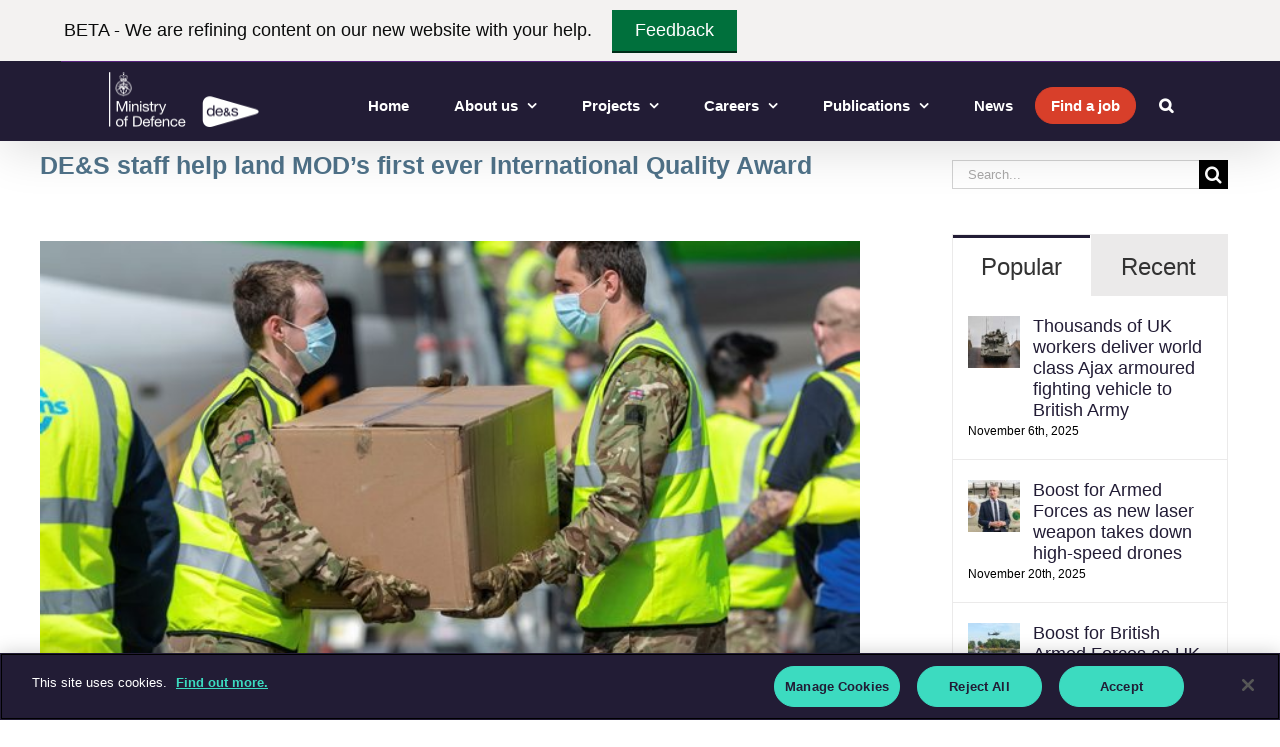

--- FILE ---
content_type: text/html; charset=UTF-8
request_url: https://des.mod.uk/des-staff-help-land-mods-first-ever-international-quality-award/
body_size: 146559
content:
<!DOCTYPE html>
<html class="avada-html-layout-wide avada-html-header-position-top" lang="en-GB" prefix="og: http://ogp.me/ns# fb: http://ogp.me/ns/fb#">
<head>
	<meta http-equiv="X-UA-Compatible" content="IE=edge" />
	<meta http-equiv="Content-Type" content="text/html; charset=utf-8"/>
	<meta name="viewport" content="width=device-width, initial-scale=1" />
	<meta name='robots' content='index, follow, max-image-preview:large, max-snippet:-1, max-video-preview:-1' />

	<!-- This site is optimized with the Yoast SEO plugin v23.0 - https://yoast.com/wordpress/plugins/seo/ -->
	<title>DE&amp;S staff help land MOD&#039;s first ever International Quality Award - Defence Equipment &amp; Support</title>
	<meta name="description" content="DE&amp;S has played a key role in the fast-paced construction of a new headquarters for Typhoon pilots based at RAF Coningsby" />
	<link rel="canonical" href="https://des.mod.uk/des-staff-help-land-mods-first-ever-international-quality-award/" />
	<meta property="og:locale" content="en_GB" />
	<meta property="og:type" content="article" />
	<meta property="og:title" content="DE&amp;S staff help land MOD&#039;s first ever International Quality Award - Defence Equipment &amp; Support" />
	<meta property="og:description" content="DE&amp;S has played a key role in the fast-paced construction of a new headquarters for Typhoon pilots based at RAF Coningsby" />
	<meta property="og:url" content="https://des.mod.uk/des-staff-help-land-mods-first-ever-international-quality-award/" />
	<meta property="og:site_name" content="Defence Equipment &amp; Support" />
	<meta property="article:publisher" content="https://www.facebook.com/DefenceES/" />
	<meta property="article:published_time" content="2020-11-20T14:26:56+00:00" />
	<meta property="article:modified_time" content="2022-10-11T12:54:26+00:00" />
	<meta property="og:image" content="https://des.mod.uk/wp-content/uploads/2020/11/Qual_PPE.jpg" />
	<meta property="og:image:width" content="650" />
	<meta property="og:image:height" content="433" />
	<meta property="og:image:type" content="image/jpeg" />
	<meta name="author" content="administrator" />
	<meta name="twitter:card" content="summary_large_image" />
	<meta name="twitter:creator" content="@defencees" />
	<meta name="twitter:site" content="@defencees" />
	<meta name="twitter:label1" content="Written by" />
	<meta name="twitter:data1" content="administrator" />
	<meta name="twitter:label2" content="Estimated reading time" />
	<meta name="twitter:data2" content="7 minutes" />
	<script type="application/ld+json" class="yoast-schema-graph">{"@context":"https://schema.org","@graph":[{"@type":"Article","@id":"https://des.mod.uk/des-staff-help-land-mods-first-ever-international-quality-award/#article","isPartOf":{"@id":"https://des.mod.uk/des-staff-help-land-mods-first-ever-international-quality-award/"},"author":{"name":"administrator","@id":"https://des.mod.uk/#/schema/person/efeeed6a2bf254868ecd38f47e4582fe"},"headline":"DE&#038;S staff help land MOD&#8217;s first ever International Quality Award","datePublished":"2020-11-20T14:26:56+00:00","dateModified":"2022-10-11T12:54:26+00:00","mainEntityOfPage":{"@id":"https://des.mod.uk/des-staff-help-land-mods-first-ever-international-quality-award/"},"wordCount":2982,"publisher":{"@id":"https://des.mod.uk/#organization"},"image":{"@id":"https://des.mod.uk/des-staff-help-land-mods-first-ever-international-quality-award/#primaryimage"},"thumbnailUrl":"https://des.mod.uk/wp-content/uploads/2020/11/Qual_PPE.jpg","keywords":["Corporate"],"articleSection":["News"],"inLanguage":"en-GB"},{"@type":"WebPage","@id":"https://des.mod.uk/des-staff-help-land-mods-first-ever-international-quality-award/","url":"https://des.mod.uk/des-staff-help-land-mods-first-ever-international-quality-award/","name":"DE&S staff help land MOD's first ever International Quality Award - Defence Equipment &amp; Support","isPartOf":{"@id":"https://des.mod.uk/#website"},"primaryImageOfPage":{"@id":"https://des.mod.uk/des-staff-help-land-mods-first-ever-international-quality-award/#primaryimage"},"image":{"@id":"https://des.mod.uk/des-staff-help-land-mods-first-ever-international-quality-award/#primaryimage"},"thumbnailUrl":"https://des.mod.uk/wp-content/uploads/2020/11/Qual_PPE.jpg","datePublished":"2020-11-20T14:26:56+00:00","dateModified":"2022-10-11T12:54:26+00:00","description":"DE&S has played a key role in the fast-paced construction of a new headquarters for Typhoon pilots based at RAF Coningsby","breadcrumb":{"@id":"https://des.mod.uk/des-staff-help-land-mods-first-ever-international-quality-award/#breadcrumb"},"inLanguage":"en-GB","potentialAction":[{"@type":"ReadAction","target":["https://des.mod.uk/des-staff-help-land-mods-first-ever-international-quality-award/"]}]},{"@type":"ImageObject","inLanguage":"en-GB","@id":"https://des.mod.uk/des-staff-help-land-mods-first-ever-international-quality-award/#primaryimage","url":"https://des.mod.uk/wp-content/uploads/2020/11/Qual_PPE.jpg","contentUrl":"https://des.mod.uk/wp-content/uploads/2020/11/Qual_PPE.jpg","width":650,"height":433,"caption":"Pic caption: Vital PPE being unloaded from an aircraft in Cardiff Airport by soldiers from 3 Royal Welsh. Pic credit: Cpl Watson P R"},{"@type":"BreadcrumbList","@id":"https://des.mod.uk/des-staff-help-land-mods-first-ever-international-quality-award/#breadcrumb","itemListElement":[{"@type":"ListItem","position":1,"name":"Home","item":"https://des.mod.uk/"},{"@type":"ListItem","position":2,"name":"News","item":"https://des.mod.uk/category/news/"},{"@type":"ListItem","position":3,"name":"DE&#038;S staff help land MOD&#8217;s first ever International Quality Award"}]},{"@type":"WebSite","@id":"https://des.mod.uk/#website","url":"https://des.mod.uk/","name":"Defence Equipment &amp; Support","description":"Part of the Ministry of Defence, DE&amp;S equips and supports the UK&#039;s armed forces for operations.","publisher":{"@id":"https://des.mod.uk/#organization"},"potentialAction":[{"@type":"SearchAction","target":{"@type":"EntryPoint","urlTemplate":"https://des.mod.uk/?s={search_term_string}"},"query-input":"required name=search_term_string"}],"inLanguage":"en-GB"},{"@type":"Organization","@id":"https://des.mod.uk/#organization","name":"Defence Equipment and Support","url":"https://des.mod.uk/","logo":{"@type":"ImageObject","inLanguage":"en-GB","@id":"https://des.mod.uk/#/schema/logo/image/","url":"https://des.mod.uk/wp-content/uploads/2017/06/New_DES_logo_RGB@2x.png","contentUrl":"https://des.mod.uk/wp-content/uploads/2017/06/New_DES_logo_RGB@2x.png","width":300,"height":116,"caption":"Defence Equipment and Support"},"image":{"@id":"https://des.mod.uk/#/schema/logo/image/"},"sameAs":["https://www.facebook.com/DefenceES/","https://x.com/defencees","https://www.linkedin.com/company/defence-equipment-&amp;amp;-support-de-&amp;amp;-s/","https://www.youtube.com/channel/UCKc8rCBhCkF6lWMNnCmMsag"]},{"@type":"Person","@id":"https://des.mod.uk/#/schema/person/efeeed6a2bf254868ecd38f47e4582fe","name":"administrator","image":{"@type":"ImageObject","inLanguage":"en-GB","@id":"https://des.mod.uk/#/schema/person/image/","url":"https://secure.gravatar.com/avatar/93893915624f68aeb39a86728bc13663?s=96&d=mm&r=g","contentUrl":"https://secure.gravatar.com/avatar/93893915624f68aeb39a86728bc13663?s=96&d=mm&r=g","caption":"administrator"},"url":"https://des.mod.uk/author/administrator/"}]}</script>
	<!-- / Yoast SEO plugin. -->


<link rel='dns-prefetch' href='//use.fontawesome.com' />
<link rel='dns-prefetch' href='//fonts.googleapis.com' />
<link rel="alternate" type="application/rss+xml" title="Defence Equipment &amp; Support &raquo; Feed" href="https://des.mod.uk/feed/" />
<link rel="alternate" type="application/rss+xml" title="Defence Equipment &amp; Support &raquo; Comments Feed" href="https://des.mod.uk/comments/feed/" />
					<link rel="shortcut icon" href="https://des.mod.uk/wp-content/uploads/2017/12/des-favicon-500px.png" type="image/x-icon" />
		
					<!-- For iPhone -->
			<link rel="apple-touch-icon" href="https://des.mod.uk/wp-content/uploads/2017/12/des-favicon-500px.png">
		
					<!-- For iPhone Retina display -->
			<link rel="apple-touch-icon" sizes="180x180" href="https://des.mod.uk/wp-content/uploads/2017/12/des-favicon-500px.png">
		
					<!-- For iPad -->
			<link rel="apple-touch-icon" sizes="152x152" href="https://des.mod.uk/wp-content/uploads/2017/12/des-favicon-500px.png">
		
					<!-- For iPad Retina display -->
			<link rel="apple-touch-icon" sizes="167x167" href="https://des.mod.uk/wp-content/uploads/2017/12/des-favicon-500px.png">
		
		<link rel="alternate" type="application/rss+xml" title="Defence Equipment &amp; Support &raquo; DE&#038;S staff help land MOD&#8217;s first ever International Quality Award Comments Feed" href="https://des.mod.uk/des-staff-help-land-mods-first-ever-international-quality-award/feed/" />

		<meta property="og:title" content="DE&amp;S staff help land MOD&#039;s first ever International Quality Award"/>
		<meta property="og:type" content="article"/>
		<meta property="og:url" content="https://des.mod.uk/des-staff-help-land-mods-first-ever-international-quality-award/"/>
		<meta property="og:site_name" content="Defence Equipment &amp; Support"/>
		<meta property="og:description" content="Published 20 November 2020.
DE&amp;S staff who formed part of a team helping the government ensure PPE being procured during the fight against COVID-19 met stringent regulations have been recognised.        

The DE&amp;S MOD Technical Assurance team comprised 24 DE&amp;S Defence Quality"/>

									<meta property="og:image" content="https://des.mod.uk/wp-content/uploads/2020/11/Qual_PPE.jpg"/>
							<script type="text/javascript">
/* <![CDATA[ */
window._wpemojiSettings = {"baseUrl":"https:\/\/s.w.org\/images\/core\/emoji\/15.0.3\/72x72\/","ext":".png","svgUrl":"https:\/\/s.w.org\/images\/core\/emoji\/15.0.3\/svg\/","svgExt":".svg","source":{"concatemoji":"https:\/\/des.mod.uk\/wp-includes\/js\/wp-emoji-release.min.js?ver=6.5.5"}};
/*! This file is auto-generated */
!function(i,n){var o,s,e;function c(e){try{var t={supportTests:e,timestamp:(new Date).valueOf()};sessionStorage.setItem(o,JSON.stringify(t))}catch(e){}}function p(e,t,n){e.clearRect(0,0,e.canvas.width,e.canvas.height),e.fillText(t,0,0);var t=new Uint32Array(e.getImageData(0,0,e.canvas.width,e.canvas.height).data),r=(e.clearRect(0,0,e.canvas.width,e.canvas.height),e.fillText(n,0,0),new Uint32Array(e.getImageData(0,0,e.canvas.width,e.canvas.height).data));return t.every(function(e,t){return e===r[t]})}function u(e,t,n){switch(t){case"flag":return n(e,"\ud83c\udff3\ufe0f\u200d\u26a7\ufe0f","\ud83c\udff3\ufe0f\u200b\u26a7\ufe0f")?!1:!n(e,"\ud83c\uddfa\ud83c\uddf3","\ud83c\uddfa\u200b\ud83c\uddf3")&&!n(e,"\ud83c\udff4\udb40\udc67\udb40\udc62\udb40\udc65\udb40\udc6e\udb40\udc67\udb40\udc7f","\ud83c\udff4\u200b\udb40\udc67\u200b\udb40\udc62\u200b\udb40\udc65\u200b\udb40\udc6e\u200b\udb40\udc67\u200b\udb40\udc7f");case"emoji":return!n(e,"\ud83d\udc26\u200d\u2b1b","\ud83d\udc26\u200b\u2b1b")}return!1}function f(e,t,n){var r="undefined"!=typeof WorkerGlobalScope&&self instanceof WorkerGlobalScope?new OffscreenCanvas(300,150):i.createElement("canvas"),a=r.getContext("2d",{willReadFrequently:!0}),o=(a.textBaseline="top",a.font="600 32px Arial",{});return e.forEach(function(e){o[e]=t(a,e,n)}),o}function t(e){var t=i.createElement("script");t.src=e,t.defer=!0,i.head.appendChild(t)}"undefined"!=typeof Promise&&(o="wpEmojiSettingsSupports",s=["flag","emoji"],n.supports={everything:!0,everythingExceptFlag:!0},e=new Promise(function(e){i.addEventListener("DOMContentLoaded",e,{once:!0})}),new Promise(function(t){var n=function(){try{var e=JSON.parse(sessionStorage.getItem(o));if("object"==typeof e&&"number"==typeof e.timestamp&&(new Date).valueOf()<e.timestamp+604800&&"object"==typeof e.supportTests)return e.supportTests}catch(e){}return null}();if(!n){if("undefined"!=typeof Worker&&"undefined"!=typeof OffscreenCanvas&&"undefined"!=typeof URL&&URL.createObjectURL&&"undefined"!=typeof Blob)try{var e="postMessage("+f.toString()+"("+[JSON.stringify(s),u.toString(),p.toString()].join(",")+"));",r=new Blob([e],{type:"text/javascript"}),a=new Worker(URL.createObjectURL(r),{name:"wpTestEmojiSupports"});return void(a.onmessage=function(e){c(n=e.data),a.terminate(),t(n)})}catch(e){}c(n=f(s,u,p))}t(n)}).then(function(e){for(var t in e)n.supports[t]=e[t],n.supports.everything=n.supports.everything&&n.supports[t],"flag"!==t&&(n.supports.everythingExceptFlag=n.supports.everythingExceptFlag&&n.supports[t]);n.supports.everythingExceptFlag=n.supports.everythingExceptFlag&&!n.supports.flag,n.DOMReady=!1,n.readyCallback=function(){n.DOMReady=!0}}).then(function(){return e}).then(function(){var e;n.supports.everything||(n.readyCallback(),(e=n.source||{}).concatemoji?t(e.concatemoji):e.wpemoji&&e.twemoji&&(t(e.twemoji),t(e.wpemoji)))}))}((window,document),window._wpemojiSettings);
/* ]]> */
</script>
<style id='wp-emoji-styles-inline-css' type='text/css'>

	img.wp-smiley, img.emoji {
		display: inline !important;
		border: none !important;
		box-shadow: none !important;
		height: 1em !important;
		width: 1em !important;
		margin: 0 0.07em !important;
		vertical-align: -0.1em !important;
		background: none !important;
		padding: 0 !important;
	}
</style>
<link rel='stylesheet' id='parent-style-css' href='https://des.mod.uk/wp-content/themes/Avada/style.css?ver=6.5.5' type='text/css' media='all' />
<link rel='stylesheet' id='child-style-css' href='https://des.mod.uk/wp-content/themes/Avada-child/style.css?ver=6.5.5' type='text/css' media='all' />
<link rel='stylesheet' id='font-style-css' href='https://use.fontawesome.com/releases/v5.0.9/css/all.css?ver=6.5.5' type='text/css' media='all' />
<!--[if IE]>
<link rel='stylesheet' id='avada-IE-css' href='https://des.mod.uk/wp-content/themes/Avada/assets/css/dynamic/ie.min.css?ver=7.2' type='text/css' media='all' />
<style id='avada-IE-inline-css' type='text/css'>
.avada-select-parent .select-arrow{background-color:#ffffff}
.select-arrow{background-color:#ffffff}
</style>
<![endif]-->
<link rel='stylesheet' id='fusion-dynamic-css-css' href='https://des.mod.uk/wp-content/uploads/fusion-styles/49bd2ca0b6abc2051d137c65e79d26a7.min.css?ver=3.2' type='text/css' media='all' />
<link rel='stylesheet' id='avada_google_fonts-css' href='https://fonts.googleapis.com/css2?family=PT+Sans:wght@400' type='text/css' media='all' />
<script type="text/javascript" src="https://des.mod.uk/wp-includes/js/jquery/jquery.min.js?ver=3.7.1" id="jquery-core-js"></script>
<script type="text/javascript" src="https://des.mod.uk/wp-includes/js/jquery/jquery-migrate.min.js?ver=3.4.1" id="jquery-migrate-js"></script>
<script type="text/javascript" src="//des.mod.uk/wp-content/plugins/revslider/sr6/assets/js/rbtools.min.js?ver=6.7.14" async id="tp-tools-js"></script>
<script type="text/javascript" src="//des.mod.uk/wp-content/plugins/revslider/sr6/assets/js/rs6.min.js?ver=6.7.14" async id="revmin-js"></script>
<script type="text/javascript" src="https://des.mod.uk/wp-content/themes/Avada-child/related_product.js?ver=6.5.5" id="related_product_script-js"></script>
<script type="text/javascript" src="https://des.mod.uk/wp-content/themes/Avada-child/js/scripts.js?ver=6.5.5" id="scripts-js"></script>
<link rel="https://api.w.org/" href="https://des.mod.uk/wp-json/" /><link rel="alternate" type="application/json" href="https://des.mod.uk/wp-json/wp/v2/posts/21696" /><link rel="EditURI" type="application/rsd+xml" title="RSD" href="https://des.mod.uk/xmlrpc.php?rsd" />
<meta name="generator" content="WordPress 6.5.5" />
<link rel='shortlink' href='https://des.mod.uk/?p=21696' />
<link rel="alternate" type="application/json+oembed" href="https://des.mod.uk/wp-json/oembed/1.0/embed?url=https%3A%2F%2Fdes.mod.uk%2Fdes-staff-help-land-mods-first-ever-international-quality-award%2F" />
<link rel="alternate" type="text/xml+oembed" href="https://des.mod.uk/wp-json/oembed/1.0/embed?url=https%3A%2F%2Fdes.mod.uk%2Fdes-staff-help-land-mods-first-ever-international-quality-award%2F&#038;format=xml" />
<style type="text/css" id="css-fb-visibility">@media screen and (max-width: 640px){body:not(.fusion-builder-ui-wireframe) .fusion-no-small-visibility{display:none !important;}body:not(.fusion-builder-ui-wireframe) .sm-text-align-center{text-align:center !important;}body:not(.fusion-builder-ui-wireframe) .sm-text-align-left{text-align:left !important;}body:not(.fusion-builder-ui-wireframe) .sm-text-align-right{text-align:right !important;}body:not(.fusion-builder-ui-wireframe) .sm-mx-auto{margin-left:auto !important;margin-right:auto !important;}body:not(.fusion-builder-ui-wireframe) .sm-ml-auto{margin-left:auto !important;}body:not(.fusion-builder-ui-wireframe) .sm-mr-auto{margin-right:auto !important;}body:not(.fusion-builder-ui-wireframe) .fusion-absolute-position-small{position:absolute;top:auto;width:100%;}}@media screen and (min-width: 641px) and (max-width: 1024px){body:not(.fusion-builder-ui-wireframe) .fusion-no-medium-visibility{display:none !important;}body:not(.fusion-builder-ui-wireframe) .md-text-align-center{text-align:center !important;}body:not(.fusion-builder-ui-wireframe) .md-text-align-left{text-align:left !important;}body:not(.fusion-builder-ui-wireframe) .md-text-align-right{text-align:right !important;}body:not(.fusion-builder-ui-wireframe) .md-mx-auto{margin-left:auto !important;margin-right:auto !important;}body:not(.fusion-builder-ui-wireframe) .md-ml-auto{margin-left:auto !important;}body:not(.fusion-builder-ui-wireframe) .md-mr-auto{margin-right:auto !important;}body:not(.fusion-builder-ui-wireframe) .fusion-absolute-position-medium{position:absolute;top:auto;width:100%;}}@media screen and (min-width: 1025px){body:not(.fusion-builder-ui-wireframe) .fusion-no-large-visibility{display:none !important;}body:not(.fusion-builder-ui-wireframe) .lg-text-align-center{text-align:center !important;}body:not(.fusion-builder-ui-wireframe) .lg-text-align-left{text-align:left !important;}body:not(.fusion-builder-ui-wireframe) .lg-text-align-right{text-align:right !important;}body:not(.fusion-builder-ui-wireframe) .lg-mx-auto{margin-left:auto !important;margin-right:auto !important;}body:not(.fusion-builder-ui-wireframe) .lg-ml-auto{margin-left:auto !important;}body:not(.fusion-builder-ui-wireframe) .lg-mr-auto{margin-right:auto !important;}body:not(.fusion-builder-ui-wireframe) .fusion-absolute-position-large{position:absolute;top:auto;width:100%;}}</style><meta name="generator" content="Powered by Slider Revolution 6.7.14 - responsive, Mobile-Friendly Slider Plugin for WordPress with comfortable drag and drop interface." />
<script>function setREVStartSize(e){
			//window.requestAnimationFrame(function() {
				window.RSIW = window.RSIW===undefined ? window.innerWidth : window.RSIW;
				window.RSIH = window.RSIH===undefined ? window.innerHeight : window.RSIH;
				try {
					var pw = document.getElementById(e.c).parentNode.offsetWidth,
						newh;
					pw = pw===0 || isNaN(pw) || (e.l=="fullwidth" || e.layout=="fullwidth") ? window.RSIW : pw;
					e.tabw = e.tabw===undefined ? 0 : parseInt(e.tabw);
					e.thumbw = e.thumbw===undefined ? 0 : parseInt(e.thumbw);
					e.tabh = e.tabh===undefined ? 0 : parseInt(e.tabh);
					e.thumbh = e.thumbh===undefined ? 0 : parseInt(e.thumbh);
					e.tabhide = e.tabhide===undefined ? 0 : parseInt(e.tabhide);
					e.thumbhide = e.thumbhide===undefined ? 0 : parseInt(e.thumbhide);
					e.mh = e.mh===undefined || e.mh=="" || e.mh==="auto" ? 0 : parseInt(e.mh,0);
					if(e.layout==="fullscreen" || e.l==="fullscreen")
						newh = Math.max(e.mh,window.RSIH);
					else{
						e.gw = Array.isArray(e.gw) ? e.gw : [e.gw];
						for (var i in e.rl) if (e.gw[i]===undefined || e.gw[i]===0) e.gw[i] = e.gw[i-1];
						e.gh = e.el===undefined || e.el==="" || (Array.isArray(e.el) && e.el.length==0)? e.gh : e.el;
						e.gh = Array.isArray(e.gh) ? e.gh : [e.gh];
						for (var i in e.rl) if (e.gh[i]===undefined || e.gh[i]===0) e.gh[i] = e.gh[i-1];
											
						var nl = new Array(e.rl.length),
							ix = 0,
							sl;
						e.tabw = e.tabhide>=pw ? 0 : e.tabw;
						e.thumbw = e.thumbhide>=pw ? 0 : e.thumbw;
						e.tabh = e.tabhide>=pw ? 0 : e.tabh;
						e.thumbh = e.thumbhide>=pw ? 0 : e.thumbh;
						for (var i in e.rl) nl[i] = e.rl[i]<window.RSIW ? 0 : e.rl[i];
						sl = nl[0];
						for (var i in nl) if (sl>nl[i] && nl[i]>0) { sl = nl[i]; ix=i;}
						var m = pw>(e.gw[ix]+e.tabw+e.thumbw) ? 1 : (pw-(e.tabw+e.thumbw)) / (e.gw[ix]);
						newh =  (e.gh[ix] * m) + (e.tabh + e.thumbh);
					}
					var el = document.getElementById(e.c);
					if (el!==null && el) el.style.height = newh+"px";
					el = document.getElementById(e.c+"_wrapper");
					if (el!==null && el) {
						el.style.height = newh+"px";
						el.style.display = "block";
					}
				} catch(e){
					console.log("Failure at Presize of Slider:" + e)
				}
			//});
		  };</script>
		<style type="text/css" id="wp-custom-css">
			.fusion-social-network-icon.fusion-icon-twitter:before {
 font-family: "Font Awesome 6 Brands";
  content: "\e61a"; 
}		</style>
				<script type="text/javascript">
			var doc = document.documentElement;
			doc.setAttribute( 'data-useragent', navigator.userAgent );
		</script>
		<!-- Global site tag (gtag.js) - Google Analytics -->
<!-- Disable UA
<script async src="https://www.googletagmanager.com/gtag/js?id=UA-96569611-1"></script>
<script>
  window.dataLayer = window.dataLayer || [];
  function gtag(){dataLayer.push(arguments);}
  gtag('js', new Date());

  gtag('config', 'UA-96569611-1');
</script>
-->
	<style>.async-hide { opacity: 0 !important} </style>
<script>(function(a,s,y,n,c,h,i,d,e){s.className+=' '+y;h.start=1*new Date;
h.end=i=function(){s.className=s.className.replace(RegExp(' ?'+y),'')};
(a[n]=a[n]||[]).hide=h;setTimeout(function(){i();h.end=null},c);h.timeout=c;
})(window,document.documentElement,'async-hide','dataLayer',4000,
{'GTM-KS7GLKD':true});</script>
<script>
  (function(i,s,o,g,r,a,m){i['GoogleAnalyticsObject']=r;i[r]=i[r]||function(){
  (i[r].q=i[r].q||[]).push(arguments)},i[r].l=1*new Date();a=s.createElement(o),
  m=s.getElementsByTagName(o)[0];a.async=1;a.src=g;m.parentNode.insertBefore(a,m)
  })(window,document,'script','https://www.google-analytics.com/analytics.js','ga');
  // ga('create', 'UA-96569611-1', 'auto');
  ga('require', 'GTM-KS7GLKD');
  ga('send', 'pageview');
</script>
<!-- Google Tag Manager -->
<script>(function(w,d,s,l,i){w[l]=w[l]||[];w[l].push({'gtm.start':
new Date().getTime(),event:'gtm.js'});var f=d.getElementsByTagName(s)[0],
j=d.createElement(s),dl=l!='dataLayer'?'&l='+l:'';j.async=true;j.src=
'https://www.googletagmanager.com/gtm.js?id='+i+dl;f.parentNode.insertBefore(j,f);
})(window,document,'script','dataLayer','GTM-W85RF9R');</script>
<!-- End Google Tag Manager --></head>

<body class="post-template-default single single-post postid-21696 single-format-standard fusion-image-hovers fusion-pagination-sizing fusion-button_size-large fusion-button_type-flat fusion-button_span-no avada-image-rollover-circle-yes avada-image-rollover-yes avada-image-rollover-direction-fade fusion-body ltr no-tablet-sticky-header no-mobile-slidingbar no-mobile-totop avada-has-rev-slider-styles fusion-disable-outline fusion-sub-menu-fade mobile-logo-pos-left layout-wide-mode avada-has-boxed-modal-shadow-none layout-scroll-offset-full avada-has-zero-margin-offset-top has-sidebar fusion-top-header menu-text-align-center mobile-menu-design-modern fusion-show-pagination-text fusion-header-layout-v1 avada-responsive avada-footer-fx-none avada-menu-highlight-style-background fusion-search-form-classic fusion-main-menu-search-dropdown fusion-avatar-square avada-sticky-shrinkage avada-dropdown-styles avada-blog-layout-masonry avada-blog-archive-layout-grid avada-header-shadow-yes avada-menu-icon-position-top avada-has-megamenu-shadow avada-has-mainmenu-dropdown-divider avada-has-main-nav-search-icon avada-has-megamenu-item-divider avada-has-breadcrumb-mobile-hidden avada-has-titlebar-hide avada-header-border-color-full-transparent avada-has-pagination-padding avada-flyout-menu-direction-fade avada-ec-views-v1" >
		<a class="skip-link screen-reader-text" href="#content">Skip to content</a>

	<div id="boxed-wrapper">
		<div class="fusion-sides-frame"></div>
		<div id="wrapper" class="fusion-wrapper">
			<div id="home" style="position:relative;top:-1px;"></div>
			
				
			<header class="fusion-header-wrapper fusion-header-shadow">
				<div class="fusion-header-v1 fusion-logo-alignment fusion-logo-left fusion-sticky-menu- fusion-sticky-logo-1 fusion-mobile-logo-1  fusion-mobile-menu-design-modern">
					
<div class="fusion-header-sticky-height"></div>
<div class="fusion-header">
        
<div class="fusion-secondary-header">
	<div class="fusion-row">
					<div class="fusion-alignleft">
				<nav class="fusion-secondary-menu" role="navigation" aria-label="Secondary Menu"></nav>			</div>
					</div>
</div>

	<div class="fusion-row">
			<div class="fusion-logo" data-margin-top="31px" data-margin-bottom="31px" data-margin-left="0px" data-margin-right="0px">
			<a class="fusion-logo-link"  href="https://des.mod.uk/" >

						<!-- standard logo -->
			<img src="https://des.mod.uk/wp-content/uploads/2017/06/New_DES_logo_White_RGB.png" srcset="https://des.mod.uk/wp-content/uploads/2017/06/New_DES_logo_White_RGB.png 1x, https://des.mod.uk/wp-content/uploads/2017/06/New_DES_logo_White_RGB@2x.png 2x" width="150" height="57" style="max-height:57px;height:auto;" alt="Defence Equipment &amp; Support Logo" data-retina_logo_url="https://des.mod.uk/wp-content/uploads/2017/06/New_DES_logo_White_RGB@2x.png" class="fusion-standard-logo" />

											<!-- mobile logo -->
				<img src="https://des.mod.uk/wp-content/uploads/2017/06/New_DES_logo_White_RGB.png" srcset="https://des.mod.uk/wp-content/uploads/2017/06/New_DES_logo_White_RGB.png 1x, https://des.mod.uk/wp-content/uploads/2017/06/New_DES_logo_White_RGB@2x.png 2x" width="150" height="57" style="max-height:57px;height:auto;" alt="Defence Equipment &amp; Support Logo" data-retina_logo_url="https://des.mod.uk/wp-content/uploads/2017/06/New_DES_logo_White_RGB@2x.png" class="fusion-mobile-logo" />
			
											<!-- sticky header logo -->
				<img src="https://des.mod.uk/wp-content/uploads/2017/06/New_DES_logo_White_RGB.png" srcset="https://des.mod.uk/wp-content/uploads/2017/06/New_DES_logo_White_RGB.png 1x, https://des.mod.uk/wp-content/uploads/2017/06/New_DES_logo_White_RGB@2x.png 2x" width="150" height="57" style="max-height:57px;height:auto;" alt="Defence Equipment &amp; Support Logo" data-retina_logo_url="https://des.mod.uk/wp-content/uploads/2017/06/New_DES_logo_White_RGB@2x.png" class="fusion-sticky-logo" />
					</a>
		</div>
		<nav class="fusion-main-menu" aria-label="Main Menu"><ul id="menu-main-menu" class="fusion-menu"><li  id="menu-item-44921"  class="menu-item menu-item-type-custom menu-item-object-custom menu-item-44921"  data-item-id="44921"><a  href="/" class="fusion-background-highlight"><span class="menu-text">Home</span></a></li><li  id="menu-item-36204"  class="menu-item menu-item-type-post_type menu-item-object-page menu-item-has-children menu-item-36204 fusion-dropdown-menu"  data-item-id="36204"><a  href="https://des.mod.uk/who-we-are/" class="fusion-background-highlight"><span class="menu-text">About us</span> <span class="fusion-caret"><i class="fusion-dropdown-indicator" aria-hidden="true"></i></span></a><ul class="sub-menu"><li  id="menu-item-36206"  class="menu-item menu-item-type-post_type menu-item-object-page menu-item-36206 fusion-dropdown-submenu" ><a  href="https://des.mod.uk/who-we-are/" class="fusion-background-highlight"><span>About us</span></a></li><li  id="menu-item-36205"  class="menu-item menu-item-type-post_type menu-item-object-page menu-item-36205 fusion-dropdown-submenu" ><a  href="https://des.mod.uk/governance/" class="fusion-background-highlight"><span>Our governance</span></a></li><li  id="menu-item-40626"  class="menu-item menu-item-type-post_type menu-item-object-page menu-item-40626 fusion-dropdown-submenu" ><a  href="https://des.mod.uk/strategy/" class="fusion-background-highlight"><span>Our strategy</span></a></li><li  id="menu-item-36207"  class="menu-item menu-item-type-post_type menu-item-object-page menu-item-36207 fusion-dropdown-submenu" ><a  href="https://des.mod.uk/locations/" class="fusion-background-highlight"><span>Our locations</span></a></li><li  id="menu-item-37563"  class="menu-item menu-item-type-post_type menu-item-object-page menu-item-37563 fusion-dropdown-submenu" ><a  href="https://des.mod.uk/careers/culture-inclusion/" class="fusion-background-highlight"><span>Culture and inclusion</span></a></li><li  id="menu-item-36208"  class="menu-item menu-item-type-post_type menu-item-object-page menu-item-36208 fusion-dropdown-submenu" ><a  href="https://des.mod.uk/environment/" class="fusion-background-highlight"><span>Environment and sustainability</span></a></li><li  id="menu-item-39921"  class="menu-item menu-item-type-post_type menu-item-object-page menu-item-39921 fusion-dropdown-submenu" ><a  href="https://des.mod.uk/who-we-are/working-with-defence/" class="fusion-background-highlight"><span>Working with Defence</span></a></li></ul></li><li  id="menu-item-36967"  class="menu-item menu-item-type-post_type menu-item-object-page menu-item-has-children menu-item-36967 fusion-dropdown-menu"  data-item-id="36967"><a  href="https://des.mod.uk/what-we-do/" class="fusion-background-highlight"><span class="menu-text">Projects</span> <span class="fusion-caret"><i class="fusion-dropdown-indicator" aria-hidden="true"></i></span></a><ul class="sub-menu"><li  id="menu-item-36966"  class="menu-item menu-item-type-post_type menu-item-object-page menu-item-36966 fusion-dropdown-submenu" ><a  href="https://des.mod.uk/what-we-do/air/" class="fusion-background-highlight"><span>Air</span></a></li><li  id="menu-item-36965"  class="menu-item menu-item-type-post_type menu-item-object-page menu-item-36965 fusion-dropdown-submenu" ><a  href="https://des.mod.uk/what-we-do/land/" class="fusion-background-highlight"><span>Land</span></a></li><li  id="menu-item-36964"  class="menu-item menu-item-type-post_type menu-item-object-page menu-item-36964 fusion-dropdown-submenu" ><a  href="https://des.mod.uk/what-we-do/sea/" class="fusion-background-highlight"><span>Sea</span></a></li></ul></li><li  id="menu-item-664"  class="menu-item menu-item-type-post_type menu-item-object-page menu-item-has-children menu-item-664 fusion-dropdown-menu"  data-item-id="664"><a  href="https://des.mod.uk/careers/" class="fusion-background-highlight"><span class="menu-text">Careers</span> <span class="fusion-caret"><i class="fusion-dropdown-indicator" aria-hidden="true"></i></span></a><ul class="sub-menu"><li  id="menu-item-19289"  class="menu-item menu-item-type-post_type menu-item-object-page menu-item-19289 fusion-dropdown-submenu" ><a  href="https://des.mod.uk/careers/employee-benefits/" class="fusion-background-highlight"><span>Employee benefits</span></a></li><li  id="menu-item-36211"  class="menu-item menu-item-type-post_type menu-item-object-page menu-item-36211 fusion-dropdown-submenu" ><a  href="https://des.mod.uk/careers/recruitment-process/" class="fusion-background-highlight"><span>Recruitment process</span></a></li><li  id="menu-item-11910"  class="menu-item menu-item-type-post_type menu-item-object-page menu-item-11910 fusion-dropdown-submenu" ><a  href="https://des.mod.uk/careers/functions/" class="fusion-background-highlight"><span>Where do you fit in?</span></a></li><li  id="menu-item-36210"  class="menu-item menu-item-type-post_type menu-item-object-page menu-item-36210 fusion-dropdown-submenu" ><a  href="https://des.mod.uk/careers/our-people/" class="fusion-background-highlight"><span>Meet the team</span></a></li><li  id="menu-item-41002"  class="menu-item menu-item-type-post_type menu-item-object-page menu-item-41002 fusion-dropdown-submenu" ><a  href="https://des.mod.uk/careers/apprenticeships-and-graduate-schemes/" class="fusion-background-highlight"><span>Apprenticeships and Graduate Schemes</span></a></li><li  id="menu-item-24903"  class="menu-item menu-item-type-post_type menu-item-object-page menu-item-24903 fusion-dropdown-submenu" ><a  href="https://des.mod.uk/careers/military-leavers/" class="fusion-background-highlight"><span>Military leavers</span></a></li><li  id="menu-item-26029"  class="menu-item menu-item-type-post_type menu-item-object-page menu-item-26029 fusion-dropdown-submenu" ><a  href="https://des.mod.uk/careers/stem-returners/" class="fusion-background-highlight"><span>STEM returners</span></a></li><li  id="menu-item-39920"  class="menu-item menu-item-type-post_type menu-item-object-page menu-item-39920 fusion-dropdown-submenu" ><a  href="https://des.mod.uk/careers/submarine-delivery-agency/" class="fusion-background-highlight"><span>Submarine Delivery Agency (SDA)</span></a></li></ul></li><li  id="menu-item-44972"  class="menu-item menu-item-type-post_type menu-item-object-page menu-item-has-children menu-item-44972 fusion-dropdown-menu"  data-item-id="44972"><a  href="https://des.mod.uk/desider-magazine/" class="fusion-background-highlight"><span class="menu-text">Publications</span> <span class="fusion-caret"><i class="fusion-dropdown-indicator" aria-hidden="true"></i></span></a><ul class="sub-menu"><li  id="menu-item-44834"  class="menu-item menu-item-type-post_type menu-item-object-page menu-item-44834 fusion-dropdown-submenu" ><a  href="https://des.mod.uk/desider-magazine/" class="fusion-background-highlight"><span>Desider Magazine</span></a></li><li  id="menu-item-36213"  class="menu-item menu-item-type-custom menu-item-object-custom menu-item-36213 fusion-dropdown-submenu" ><a  href="https://www.gov.uk/government/publications/defence-equipment-and-support-corporate-plan-financial-years-2022-to-2025" class="fusion-background-highlight"><span>Corporate plan</span></a></li></ul></li><li  id="menu-item-943"  class="menu-item menu-item-type-post_type menu-item-object-page menu-item-943"  data-item-id="943"><a  href="https://des.mod.uk/news/" class="fusion-background-highlight"><span class="menu-text">News</span></a></li><li  id="menu-item-37492"  class="menu-item menu-item-type-custom menu-item-object-custom menu-item-37492"  data-item-id="37492"><a  title="Find a job" href="https://des.mod.uk/careers/vacancies/" class="fusion-background-highlight"><span class="menu-text">Find a job</span></a></li><li class="fusion-custom-menu-item fusion-main-menu-search"><a class="fusion-main-menu-icon" href="#" aria-label="Search" data-title="Search" title="Search" role="button" aria-expanded="false"></a><div class="fusion-custom-menu-item-contents">		<form role="search" class="searchform fusion-search-form  fusion-search-form-classic" method="post" action="https://des.mod.uk/">
			<div class="fusion-search-form-content">

				
				<div class="fusion-search-field search-field">
					<label><span class="screen-reader-text">Search for:</span>
													<input type="search" value="" name="s" class="s" placeholder="Search..." required aria-required="true" aria-label="Search..."/>
											</label>
				</div>
				<div class="fusion-search-button search-button">
					<input type="submit" class="fusion-search-submit searchsubmit" aria-label="Search" value="&#xf002;" />
									</div>

				
			</div>


			
		</form>
		</div></li></ul></nav>	<div class="fusion-mobile-menu-icons">
							<a href="#" class="fusion-icon fusion-icon-bars" aria-label="Toggle mobile menu" aria-expanded="false"></a>
		
		
		
			</div>

<nav class="fusion-mobile-nav-holder fusion-mobile-menu-text-align-left" aria-label="Main Menu Mobile"></nav>


	</div>
</div>				</div>
				<div class="fusion-clearfix"></div>
			</header>
							
				
		<div id="sliders-container">
					</div>
				
				
			
			
						<main id="main" class="clearfix ">
				<div class="fusion-row" style="">

<section id="content" style="float: left;">
		
			<article id="post-21696" class="post post-21696 type-post status-publish format-standard has-post-thumbnail hentry category-news tag-corporate">
			 
											<h2 class="entry-title fusion-post-title">DE&#038;S staff help land MOD&#8217;s first ever International Quality Award</h2>							
																													<div class="fusion-flexslider flexslider fusion-flexslider-loading post-slideshow fusion-post-slideshow">
							<ul class="slides">
																																							</ul>
						</div>
																		
						<div class="post-content">
				<div class="fusion-fullwidth fullwidth-box fusion-builder-row-1 fusion-parallax-none nonhundred-percent-fullwidth non-hundred-percent-height-scrolling" style="background-color: rgba(255,255,255,0);background-image: url(&quot;https://des.mod.uk/wp-content/uploads/2020/11/Qual_PPE.jpg&quot;);background-position: center center;background-repeat: no-repeat;padding-top:0px;padding-right:0px;padding-bottom:0px;padding-left:0px;margin-bottom: 0px;margin-top: 0px;border-width: 0px 0px 0px 0px;border-color:#eae9e9;border-style:solid;-webkit-background-size:cover;-moz-background-size:cover;-o-background-size:cover;background-size:cover;" ><div class="fusion-builder-row fusion-row"><div class="fusion-layout-column fusion_builder_column fusion-builder-column-0 fusion_builder_column_1_6 1_6 fusion-one-sixth fusion-column-first" style="width:16.666666666667%;width:calc(16.666666666667% - ( ( 4% + 4% ) * 0.16666666666667 ) );margin-right: 4%;margin-top:0px;margin-bottom:20px;"><div class="fusion-column-wrapper fusion-flex-column-wrapper-legacy" style="background-position:left top;background-repeat:no-repeat;-webkit-background-size:cover;-moz-background-size:cover;-o-background-size:cover;background-size:cover;padding: 0px 0px 0px 0px;"><div class="fusion-clearfix"></div></div></div><div class="fusion-layout-column fusion_builder_column fusion-builder-column-1 fusion_builder_column_2_3 2_3 fusion-two-third" style="width:66.666666666667%;width:calc(66.666666666667% - ( ( 4% + 4% ) * 0.66666666666667 ) );margin-right: 4%;margin-top:0px;margin-bottom:20px;"><div class="fusion-column-wrapper fusion-flex-column-wrapper-legacy" style="background-position:left top;background-repeat:no-repeat;-webkit-background-size:cover;-moz-background-size:cover;-o-background-size:cover;background-size:cover;padding: 450px 10px 0px 10px;"><div class="fusion-clearfix"></div></div></div><div class="fusion-layout-column fusion_builder_column fusion-builder-column-2 fusion_builder_column_1_6 1_6 fusion-one-sixth fusion-column-last" style="width:16.666666666667%;width:calc(16.666666666667% - ( ( 4% + 4% ) * 0.16666666666667 ) );margin-top:0px;margin-bottom:20px;"><div class="fusion-column-wrapper fusion-flex-column-wrapper-legacy" style="background-position:left top;background-repeat:no-repeat;-webkit-background-size:cover;-moz-background-size:cover;-o-background-size:cover;background-size:cover;padding: 0px 0px 0px 0px;"><div class="fusion-clearfix"></div></div></div></div></div><div class="fusion-fullwidth fullwidth-box fusion-builder-row-2 nonhundred-percent-fullwidth non-hundred-percent-height-scrolling" style="background-color: rgba(255,255,255,0);background-position: center center;background-repeat: no-repeat;padding-top:0px;padding-right:0px;padding-bottom:0px;padding-left:0px;margin-bottom: 0px;margin-top: 0px;border-width: 0px 0px 0px 0px;border-color:#efefef;border-style:solid;" ><div class="fusion-builder-row fusion-row"><div class="fusion-layout-column fusion_builder_column fusion-builder-column-3 fusion_builder_column_1_6 1_6 fusion-one-sixth fusion-column-first" style="width:16.666666666667%;width:calc(16.666666666667% - ( ( 4% + 4% ) * 0.16666666666667 ) );margin-right: 4%;margin-top:0px;margin-bottom:20px;"><div class="fusion-column-wrapper fusion-flex-column-wrapper-legacy" style="background-position:left top;background-repeat:no-repeat;-webkit-background-size:cover;-moz-background-size:cover;-o-background-size:cover;background-size:cover;padding: 0px 0px 0px 0px;"><div class="fusion-clearfix"></div></div></div><div class="fusion-layout-column fusion_builder_column fusion-builder-column-4 fusion_builder_column_2_3 2_3 fusion-two-third" style="width:66.666666666667%;width:calc(66.666666666667% - ( ( 4% + 4% ) * 0.66666666666667 ) );margin-right: 4%;margin-top:0px;margin-bottom:0px;"><div class="fusion-column-wrapper fusion-flex-column-wrapper-legacy" style="background-position:left top;background-repeat:no-repeat;-webkit-background-size:cover;-moz-background-size:cover;-o-background-size:cover;background-size:cover;padding: 0px 0px 0px 0px;"><div class="fusion-text fusion-text-1" style="transform:translate3d(0,0,0);"><h5><strong><span style="color: #000000;">Published 20 November 2020.</span></strong></h5>
<p>DE&amp;S staff who formed part of a team helping the government ensure PPE being procured during the fight against COVID-19 met stringent regulations have been recognised.</p>
</div><div class="fusion-sharing-box fusion-sharing-box-1" style="background-color:#56227c;margin-top:60px;" data-title="DE&amp;S negotiates 10 billion PPE items" data-description="A dedicated team fronted by experts from DE&amp;S have negotiated contracts for more than 10 billion items of PPE for NHS workers in the battle against Covid-19." data-link="https://des.mod.uk/des-negotiates-10-billion-ppe-items"><h4 class="tagline" style="color:#ffffff;">Share this story</h4><div class="fusion-social-networks sharingbox-shortcode-icon-wrapper sharingbox-shortcode-icon-wrapper-1"><span><a href="https://www.facebook.com/sharer.php?u=https%3A%2F%2Fdes.mod.uk%2Fdes-negotiates-10-billion-ppe-items&amp;t=DE%26amp%3BS%20negotiates%2010%20billion%20PPE%20items" target="_blank" title="Facebook" aria-label="Facebook" data-placement="top" data-toggle="tooltip" data-title="Facebook"><i class="fusion-social-network-icon fusion-tooltip fusion-facebook fusion-icon-facebook" style="color:#ffffff;" aria-hidden="true"></i></a></span><span><a href="https://twitter.com/share?text=DE%26S%20negotiates%2010%20billion%20PPE%20items&amp;url=https%3A%2F%2Fdes.mod.uk%2Fdes-negotiates-10-billion-ppe-items" target="_blank" rel="noopener noreferrer" title="Twitter" aria-label="Twitter" data-placement="top" data-toggle="tooltip" data-title="Twitter"><i class="fusion-social-network-icon fusion-tooltip fusion-twitter fusion-icon-twitter" style="color:#ffffff;" aria-hidden="true"></i></a></span><span><a href="http://reddit.com/submit?url=https://des.mod.uk/des-negotiates-10-billion-ppe-items&amp;title=DE&amp;S negotiates 10 billion PPE items" target="_blank" rel="noopener noreferrer" title="Reddit" aria-label="Reddit" data-placement="top" data-toggle="tooltip" data-title="Reddit"><i class="fusion-social-network-icon fusion-tooltip fusion-reddit fusion-icon-reddit" style="color:#ffffff;" aria-hidden="true"></i></a></span><span><a href="https://www.linkedin.com/shareArticle?mini=true&amp;url=https%3A%2F%2Fdes.mod.uk%2Fdes-negotiates-10-billion-ppe-items&amp;title=DE%26amp%3BS%20negotiates%2010%20billion%20PPE%20items&amp;summary=A%20dedicated%20team%20fronted%20by%20experts%20from%20DE%26S%20have%20negotiated%20contracts%20for%20more%20than%2010%20billion%20items%20of%20PPE%20for%20NHS%20workers%20in%20the%20battle%20against%20Covid-19." target="_blank" rel="noopener noreferrer" title="LinkedIn" aria-label="LinkedIn" data-placement="top" data-toggle="tooltip" data-title="LinkedIn"><i class="fusion-social-network-icon fusion-tooltip fusion-linkedin fusion-icon-linkedin" style="color:#ffffff;" aria-hidden="true"></i></a></span><span><a href="https://api.whatsapp.com/send?text=https%3A%2F%2Fdes.mod.uk%2Fdes-negotiates-10-billion-ppe-items" target="_blank" rel="noopener noreferrer" title="WhatsApp" aria-label="WhatsApp" data-placement="top" data-toggle="tooltip" data-title="WhatsApp"><i class="fusion-social-network-icon fusion-tooltip fusion-whatsapp fusion-icon-whatsapp" style="color:#ffffff;" aria-hidden="true"></i></a></span><span><a href="http://www.tumblr.com/share/link?url=https%3A%2F%2Fdes.mod.uk%2Fdes-negotiates-10-billion-ppe-items&amp;name=DE%26amp%3BS%20negotiates%2010%20billion%20PPE%20items&amp;description=A%20dedicated%20team%20fronted%20by%20experts%20from%20DE%26S%20have%20negotiated%20contracts%20for%20more%20than%2010%20billion%20items%20of%20PPE%20for%20NHS%20workers%20in%20the%20battle%20against%20Covid-19." target="_blank" rel="noopener noreferrer" title="Tumblr" aria-label="Tumblr" data-placement="top" data-toggle="tooltip" data-title="Tumblr"><i class="fusion-social-network-icon fusion-tooltip fusion-tumblr fusion-icon-tumblr" style="color:#ffffff;" aria-hidden="true"></i></a></span><span><a href="http://pinterest.com/pin/create/button/?url=https%3A%2F%2Fdes.mod.uk%2Fdes-negotiates-10-billion-ppe-items&amp;description=A%20dedicated%20team%20fronted%20by%20experts%20from%20DE%26S%20have%20negotiated%20contracts%20for%20more%20than%2010%20billion%20items%20of%20PPE%20for%20NHS%20workers%20in%20the%20battle%20against%20Covid-19.&amp;media=" target="_blank" rel="noopener noreferrer" title="Pinterest" aria-label="Pinterest" data-placement="top" data-toggle="tooltip" data-title="Pinterest"><i class="fusion-social-network-icon fusion-tooltip fusion-pinterest fusion-icon-pinterest" style="color:#ffffff;" aria-hidden="true"></i></a></span><span><a href="http://vkontakte.ru/share.php?url=https%3A%2F%2Fdes.mod.uk%2Fdes-negotiates-10-billion-ppe-items&amp;title=DE%26amp%3BS%20negotiates%2010%20billion%20PPE%20items&amp;description=A%20dedicated%20team%20fronted%20by%20experts%20from%20DE%26S%20have%20negotiated%20contracts%20for%20more%20than%2010%20billion%20items%20of%20PPE%20for%20NHS%20workers%20in%20the%20battle%20against%20Covid-19." target="_blank" rel="noopener noreferrer" title="Vk" aria-label="Vk" data-placement="top" data-toggle="tooltip" data-title="Vk"><i class="fusion-social-network-icon fusion-tooltip fusion-vk fusion-icon-vk" style="color:#ffffff;" aria-hidden="true"></i></a></span><span><a href="https://www.xing.com/social_plugins/share/new?sc_p=xing-share&amp;h=1&amp;url=https%3A%2F%2Fdes.mod.uk%2Fdes-negotiates-10-billion-ppe-items" target="_blank" rel="noopener noreferrer" title="Xing" aria-label="Xing" data-placement="top" data-toggle="tooltip" data-title="Xing"><i class="fusion-social-network-icon fusion-tooltip fusion-xing fusion-icon-xing" style="color:#ffffff;" aria-hidden="true"></i></a></span><span><a href="mailto:?subject=DE%26amp%3BS%20negotiates%2010%20billion%20PPE%20items&amp;body=https%3A%2F%2Fdes.mod.uk%2Fdes-negotiates-10-billion-ppe-items" target="_self" title="Email" aria-label="Email" data-placement="top" data-toggle="tooltip" data-title="Email"><i class="fusion-social-network-icon fusion-tooltip fusion-mail fusion-icon-mail" style="color:#ffffff;" aria-hidden="true"></i></a></span></div></div><style type="text/css">.fusion-sharing-box-1 h4{margin-bottom:0 !important;}.fusion-sharing-box-1{flex-direction:row !important;}@media only screen and (max-width:1024px){.fusion-sharing-box-1 h4{margin-right:0.5em !important;margin-bottom:0 !important;}.sharingbox-shortcode-icon-wrapper-1{width:auto !important;justify-content:flex-end !important;}.fusion-sharing-box-1{align-items:center !important;} }@media only screen and (max-width:640px){.fusion-sharing-box-1{flex-direction:row !important;align-items:center !important;}.fusion-sharing-box-1 h4{margin-right:0.5em !important;margin-bottom:0 !important;}.sharingbox-shortcode-icon-wrapper-1{width:auto !important;justify-content:space-between !important;} }</style><div class="fusion-clearfix"></div></div></div><div class="fusion-layout-column fusion_builder_column fusion-builder-column-5 fusion_builder_column_1_6 1_6 fusion-one-sixth fusion-column-last" style="width:16.666666666667%;width:calc(16.666666666667% - ( ( 4% + 4% ) * 0.16666666666667 ) );margin-top:0px;margin-bottom:20px;"><div class="fusion-column-wrapper fusion-flex-column-wrapper-legacy" style="background-position:left top;background-repeat:no-repeat;-webkit-background-size:cover;-moz-background-size:cover;-o-background-size:cover;background-size:cover;padding: 0px 0px 0px 0px;"><div class="fusion-clearfix"></div></div></div></div></div><div class="fusion-fullwidth fullwidth-box fusion-builder-row-3 nonhundred-percent-fullwidth non-hundred-percent-height-scrolling" style="background-color: rgba(255,255,255,0);background-position: center center;background-repeat: no-repeat;padding-top:0px;padding-right:0px;padding-bottom:0px;padding-left:0px;margin-bottom: 0px;margin-top: 0px;border-width: 0px 0px 0px 0px;border-color:#efefef;border-style:solid;" ><div class="fusion-builder-row fusion-row"><div class="fusion-layout-column fusion_builder_column fusion-builder-column-6 fusion_builder_column_1_6 1_6 fusion-one-sixth fusion-column-first" style="width:16.666666666667%;width:calc(16.666666666667% - ( ( 4% + 4% ) * 0.16666666666667 ) );margin-right: 4%;margin-top:0px;margin-bottom:20px;"><div class="fusion-column-wrapper fusion-flex-column-wrapper-legacy" style="background-position:left top;background-repeat:no-repeat;-webkit-background-size:cover;-moz-background-size:cover;-o-background-size:cover;background-size:cover;padding: 0px 0px 0px 0px;"><div class="fusion-clearfix"></div></div></div><div class="fusion-layout-column fusion_builder_column fusion-builder-column-7 fusion_builder_column_2_3 2_3 fusion-two-third" style="width:66.666666666667%;width:calc(66.666666666667% - ( ( 4% + 4% ) * 0.66666666666667 ) );margin-right: 4%;margin-top:0px;margin-bottom:0px;"><div class="fusion-column-wrapper fusion-flex-column-wrapper-legacy" style="background-position:left top;background-repeat:no-repeat;-webkit-background-size:cover;-moz-background-size:cover;-o-background-size:cover;background-size:cover;padding: 0px 0px 0px 0px;"><div class="fusion-sep-clear"></div><div class="fusion-separator fusion-full-width-sep" style="margin-left: auto;margin-right: auto;margin-top:5px;width:100%;"></div><div class="fusion-sep-clear"></div><div class="fusion-text fusion-text-2" style="transform:translate3d(0,0,0);"><p>The DE&amp;S MOD Technical Assurance team comprised 24 DE&amp;S Defence Quality Assurance Field Force (DQA-FF) Government Quality Assurance Representatives (GQAR)and a further 42 NHS staff.</p>
<div id="attachment_21697" style="width: 301px" class="wp-caption alignright"><img fetchpriority="high" decoding="async" aria-describedby="caption-attachment-21697" class=" wp-image-21697" src="https://des.mod.uk/wp-content/uploads/2020/11/Qual_PPE.jpg" alt="Pic caption: Vital PPE being unloaded from an aircraft in Cardiff Airport by soldiers from 3 Royal Welsh. Pic credit: Cpl Watson P R " width="291" height="194" /><p id="caption-attachment-21697" class="wp-caption-text">Vital PPE being unloaded from an aircraft in Cardiff Airport by soldiers from 3 Royal Welsh.<br />Pic credit: Cpl Watson P R</p></div>
<p>The team was established in early April and evaluated more than 7,000 supplier submissions to ensure technical standards and EU Regulations were being met for a range of PPE and Medical Devices for front line healthcare professionals.</p>
<p>It is the first time that a team has won an International Quality Award, which are designed to recognise and reward the contribution of quality professionals, teams and entire organisations across the globe.</p>
<p>The achievement of the DE&amp;S MOD Technical Assurance team is yet another landmark having also won three MOD Quality Awards for; Best Improvement, Inspiring Leadership and Rising Star.</p>
<div id="attachment_21698" style="width: 999px" class="wp-caption alignleft"><img decoding="async" aria-describedby="caption-attachment-21698" class="wp-image-21698" src="https://des.mod.uk/wp-content/uploads/2020/11/Qual_PPE2.jpg" alt="Image shows a member of 4 Regiment, Royal Logistic Corps at work within the National Hub offloading inventory." width="989" height="658" /><p id="caption-attachment-21698" class="wp-caption-text">Image shows a member of 4 Regiment, Royal Logistic Corps at work within the National Hub offloading inventory.<br />Pic credit: SAC Tom Cann</p></div>
<p>DE&amp;S&#8217; David Moore, who headed up the MOD Technical Assurance team, said:</p>
<blockquote>
<p>&#8220;This award is much-appreciated recognition of a team that has worked tirelessly to support the NHS front line. I was lucky to be part of a group of exceptional staff whose dedication to their task ensured that billions of items of PPE got to where it was needed most.&#8221;</p>
</blockquote>
</div><div class="fusion-sep-clear"></div><div class="fusion-separator fusion-full-width-sep" style="margin-left: auto;margin-right: auto;width:100%;"></div><div class="fusion-sep-clear"></div><div class="fusion-clearfix"></div></div></div><div class="fusion-layout-column fusion_builder_column fusion-builder-column-8 fusion_builder_column_1_6 1_6 fusion-one-sixth fusion-column-last" style="width:16.666666666667%;width:calc(16.666666666667% - ( ( 4% + 4% ) * 0.16666666666667 ) );margin-top:0px;margin-bottom:20px;"><div class="fusion-column-wrapper fusion-flex-column-wrapper-legacy" style="background-position:left top;background-repeat:no-repeat;-webkit-background-size:cover;-moz-background-size:cover;-o-background-size:cover;background-size:cover;padding: 0px 0px 0px 0px;"><div class="fusion-clearfix"></div></div></div></div></div><div class="fusion-fullwidth fullwidth-box fusion-builder-row-4 nonhundred-percent-fullwidth non-hundred-percent-height-scrolling" style="background-color: rgba(255,255,255,0);background-position: center center;background-repeat: no-repeat;padding-top:0px;padding-right:0px;padding-bottom:0px;padding-left:0px;margin-bottom: 0px;margin-top: 0px;border-width: 0px 0px 0px 0px;border-color:#eae9e9;border-style:solid;" ><div class="fusion-builder-row fusion-row"><div class="fusion-layout-column fusion_builder_column fusion-builder-column-9 fusion_builder_column_1_6 1_6 fusion-one-sixth fusion-column-first" style="width:16.666666666667%;width:calc(16.666666666667% - ( ( 4% + 4% ) * 0.16666666666667 ) );margin-right: 4%;margin-top:0px;margin-bottom:20px;"><div class="fusion-column-wrapper fusion-flex-column-wrapper-legacy" style="background-position:left top;background-repeat:no-repeat;-webkit-background-size:cover;-moz-background-size:cover;-o-background-size:cover;background-size:cover;padding: 0px 0px 0px 0px;"><div class="fusion-clearfix"></div></div></div><div class="fusion-layout-column fusion_builder_column fusion-builder-column-10 fusion_builder_column_2_3 2_3 fusion-two-third" style="width:66.666666666667%;width:calc(66.666666666667% - ( ( 4% + 4% ) * 0.66666666666667 ) );margin-right: 4%;margin-top:0px;margin-bottom:20px;"><div class="fusion-column-wrapper fusion-flex-column-wrapper-legacy" style="background-position:left top;background-repeat:no-repeat;-webkit-background-size:cover;-moz-background-size:cover;-o-background-size:cover;background-size:cover;background-color:rgba(232,232,232,0);border-width: 0 0 0 0;border-color:#efefef;border-style:solid;padding: 10px 10px 10px 10px;"><div class="fusion-sep-clear"></div><div class="fusion-separator fusion-full-width-sep" style="margin-left: auto;margin-right: auto;margin-top:5px;width:100%;"></div><div class="fusion-sep-clear"></div><style type="text/css"></style><div class="fusion-title title fusion-title-1 fusion-sep-none fusion-title-text fusion-title-size-two" style="margin-top:0px;margin-bottom:31px;"><h2 class="title-heading-left" style="margin:0;"><h2><strong>More recent DE&amp;S news and community outreach</strong></h2></h2></div><div class="fusion-blog-shortcode fusion-blog-shortcode-10 fusion-blog-archive fusion-blog-layout-medium fusion-blog-no"><div class="fusion-posts-container fusion-posts-container-no fusion-no-meta-info fusion-blog-rollover" data-pages="641"><article id="post-48776" class="post type-post format-standard fusion-post-medium post-48776 status-publish format-standard has-post-thumbnail hentry category-news tag-british-army-2 tag-challenger-3">
	<style type="text/css">
		
		
		
		
			</style>


			<div class="fusion-flexslider flexslider fusion-flexslider-loading fusion-post-slideshow" style="">
		<ul class="slides">
			
														<li>

<div  class="fusion-image-wrapper fusion-image-size-fixed" aria-haspopup="true">
	
	
	
		
					<img decoding="async" width="320" height="202" src="https://des.mod.uk/wp-content/uploads/2026/01/CR3-320x202.jpg" class="attachment-blog-medium size-blog-medium wp-post-image" alt="" srcset="https://des.mod.uk/wp-content/uploads/2026/01/CR3-320x202.jpg 320w, https://des.mod.uk/wp-content/uploads/2026/01/CR3-700x441.jpg 700w" sizes="(max-width: 320px) 100vw, 320px" />
	

		<div class="fusion-rollover">
	<div class="fusion-rollover-content">

														<a class="fusion-rollover-link" href="https://des.mod.uk/challenger-3-reaches-key-milestone-with-first-ever-crewed-live-firing-trials/">Challenger 3 reaches key milestone with first-ever crewed live firing trials</a>
			
								
				
												<h4 class="fusion-rollover-title">
					<a class="fusion-rollover-title-link" href="https://des.mod.uk/challenger-3-reaches-key-milestone-with-first-ever-crewed-live-firing-trials/">
						Challenger 3 reaches key milestone with first-ever crewed live firing trials					</a>
				</h4>
			
														<div class="fusion-rollover-categories"><a href="https://des.mod.uk/category/news/" rel="tag">News</a></div>					
		
				<a class="fusion-link-wrapper" href="https://des.mod.uk/challenger-3-reaches-key-milestone-with-first-ever-crewed-live-firing-trials/" aria-label="Challenger 3 reaches key milestone with first-ever crewed live firing trials"></a>
	</div>
</div>

	
</div>
</li>
			
			
								</ul>
	</div>
	<div class="fusion-post-content post-content"><h2 class="blog-shortcode-post-title entry-title"><a href="https://des.mod.uk/challenger-3-reaches-key-milestone-with-first-ever-crewed-live-firing-trials/">Challenger 3 reaches key milestone with first-ever crewed live firing trials</a></h2><div class="fusion-post-content-container"><p>     Published 20 January 2026   The British Army's next-generation Main Battle Tank has passed a major development milestone after successfully completing its first crewed live firing trials on UK soil. Rheinmetall BAE Systems Land (RBSL) has successfully completed the first crewed live firing of <a href="https://des.mod.uk/challenger-3-reaches-key-milestone-with-first-ever-crewed-live-firing-trials/">[...]</a></p></div></div><div class="fusion-clearfix"></div></article>
</div></div><div class="fusion-align-block"><style type="text/css">.fusion-button.button-1 {border-radius:0px;}</style><a class="fusion-button button-flat fusion-button-default-size button-default button-1 fusion-button-span-yes fusion-button-default-type" target="_self" href="https://des.mod.uk/news/"><span class="fusion-button-text">DE&amp;S News &amp; Community Outreach</span></a></div><div class="fusion-sep-clear"></div><div class="fusion-separator fusion-full-width-sep" style="margin-left: auto;margin-right: auto;margin-top:25px;width:100%;"></div><div class="fusion-sep-clear"></div><div class="fusion-clearfix"></div></div></div><div class="fusion-layout-column fusion_builder_column fusion-builder-column-11 fusion_builder_column_1_6 1_6 fusion-one-sixth fusion-column-last" style="width:16.666666666667%;width:calc(16.666666666667% - ( ( 4% + 4% ) * 0.16666666666667 ) );margin-top:0px;margin-bottom:20px;"><div class="fusion-column-wrapper fusion-flex-column-wrapper-legacy" style="background-position:left top;background-repeat:no-repeat;-webkit-background-size:cover;-moz-background-size:cover;-o-background-size:cover;background-size:cover;padding: 0px 0px 0px 0px;"><div class="fusion-clearfix"></div></div></div></div></div><div class="fusion-fullwidth fullwidth-box fusion-builder-row-5 nonhundred-percent-fullwidth non-hundred-percent-height-scrolling" style="background-color: rgba(255,255,255,0);background-position: center center;background-repeat: no-repeat;padding-top:0px;padding-right:0px;padding-bottom:0px;padding-left:0px;margin-bottom: 0px;margin-top: 0px;border-width: 0px 0px 0px 0px;border-color:#eae9e9;border-style:solid;" ><div class="fusion-builder-row fusion-row"><div class="fusion-layout-column fusion_builder_column fusion-builder-column-12 fusion_builder_column_1_1 1_1 fusion-one-full fusion-column-first fusion-column-last" style="margin-top:0px;margin-bottom:20px;"><div class="fusion-column-wrapper fusion-flex-column-wrapper-legacy" style="background-position:left top;background-repeat:no-repeat;-webkit-background-size:cover;-moz-background-size:cover;-o-background-size:cover;background-size:cover;padding: 0px 0px 0px 0px;"><div class="fusion-sep-clear"></div><div class="fusion-separator fusion-full-width-sep" style="margin-left: auto;margin-right: auto;width:100%;"><div class="fusion-separator-border sep-single sep-solid" style="border-color:#607d8b;border-top-width:1px;"></div></div><div class="fusion-sep-clear"></div><div class="fusion-clearfix"></div></div></div></div></div><div class="fusion-fullwidth fullwidth-box fusion-builder-row-6 nonhundred-percent-fullwidth non-hundred-percent-height-scrolling fusion-equal-height-columns" style="background-color: rgba(255,255,255,0);background-position: center center;background-repeat: no-repeat;padding-top:0px;padding-right:10px;padding-bottom:0px;padding-left:10px;margin-bottom: 0px;margin-top: 0px;border-width: 0px 0px 0px 0px;border-color:#eae9e9;border-style:solid;" ><div class="fusion-builder-row fusion-row"><div class="fusion-layout-column fusion_builder_column fusion-builder-column-13 fusion_builder_column_1_3 1_3 fusion-one-third fusion-column-first" style="width:33.333333333333%;width:calc(33.333333333333% - ( ( 4% + 4% ) * 0.33333333333333 ) );margin-right: 4%;margin-top:0px;margin-bottom:20px;"><div class="fusion-column-wrapper fusion-flex-column-wrapper-legacy" style="background-position:left top;background-repeat:no-repeat;-webkit-background-size:cover;-moz-background-size:cover;-o-background-size:cover;background-size:cover;padding: 0px 0px 0px 0px;"><div class="fusion-widget-area fusion-widget-area-1 fusion-content-widget-area"><style type="text/css">.fusion-widget-area-1 {padding:0px 0px 0px 0px;}.fusion-widget-area-1 .widget h4 {color:#56227c;}.fusion-widget-area-1 .widget .heading h4 {color:#56227c;}.fusion-widget-area-1 .widget h4 {font-size:13px;}.fusion-widget-area-1 .widget .heading h4 {font-size:13px;}</style><style type="text/css" data-id="custom-post-type-recent-posts-11">@media (max-width: 800px){#custom-post-type-recent-posts-11{text-align:left !important;}}</style><div id="custom-post-type-recent-posts-11" class="fusion-widget-mobile-align-left fusion-widget-align-left widget widget_custom_post_recent_entries" style="border-style: solid;text-align: left;border-color:transparent;border-width:0px;"><div class="heading"><h4 class="widget-title">Latest vacancies</h4></div>				<ul>
									<li>
										<div class="screen-widget">
						<img decoding="async" width="150" height="84" src="https://des.mod.uk/wp-content/uploads/2022/09/RecruitmentImages_DES_2021_081_774-2.0.jpg" class="attachment-thumbnail size-thumbnail wp-post-image" alt="" />					</div>
										<div class="post-text">
					<a href="https://des.mod.uk/job/establishment-security-officer-10/">Establishment Security Officer</a>
										</div>
					</li>
									<li>
										<div class="screen-widget">
						<img decoding="async" width="150" height="100" src="https://des.mod.uk/wp-content/uploads/2018/06/mod-london-Cost-Control-Engineer.jpg" class="attachment-thumbnail size-thumbnail wp-post-image" alt="A large grey fighter jet comes into land, wheels and air brakes extended" />					</div>
										<div class="post-text">
					<a href="https://des.mod.uk/job/mechanical-engineer-airborne-equipment-publications-manager/">Mechanical Engineer – Airborne Equipment Publications Manager</a>
										</div>
					</li>
									<li>
										<div class="screen-widget">
						<img decoding="async" width="150" height="84" src="https://des.mod.uk/wp-content/uploads/2023/04/DES__23_10_111.jpg" class="attachment-thumbnail size-thumbnail wp-post-image" alt="" />					</div>
										<div class="post-text">
					<a href="https://des.mod.uk/job/establishment-security-officer-crombie/">Establishment Security Officer &#8211; Crombie</a>
										</div>
					</li>
									<li>
										<div class="screen-widget">
						<img decoding="async" width="150" height="84" src="https://des.mod.uk/wp-content/uploads/2022/09/RecruitmentImages_Ship_Type45_16to_9.jpg" class="attachment-thumbnail size-thumbnail wp-post-image" alt="" />					</div>
										<div class="post-text">
					<a href="https://des.mod.uk/job/marine-electrical-power-and-distribution-engineer/">Marine Electrical Power and Distribution Engineer</a>
										</div>
					</li>
									<li>
										<div class="screen-widget">
						<img decoding="async" width="150" height="84" src="https://des.mod.uk/wp-content/uploads/2023/02/IMG_0113.jpg" class="attachment-thumbnail size-thumbnail wp-post-image" alt="Woman in a black top smiles at the camera" />					</div>
										<div class="post-text">
					<a href="https://des.mod.uk/job/electronic-systems-and-sensors-engineer-4/">Electronic Systems and Sensors Engineer</a>
										</div>
					</li>
								</ul>
				</div>				<div class="fusion-additional-widget-content"></div></div><div class="fusion-clearfix"></div></div></div><div class="fusion-layout-column fusion_builder_column fusion-builder-column-14 fusion_builder_column_1_3 1_3 fusion-one-third" style="width:33.333333333333%;width:calc(33.333333333333% - ( ( 4% + 4% ) * 0.33333333333333 ) );margin-right: 4%;margin-top:0px;margin-bottom:20px;"><div class="fusion-column-wrapper fusion-flex-column-wrapper-legacy" style="background-position:left top;background-repeat:no-repeat;-webkit-background-size:cover;-moz-background-size:cover;-o-background-size:cover;background-size:cover;padding: 0px 0px 0px 0px;"><div class="fusion-widget-area fusion-widget-area-2 fusion-content-widget-area"><style type="text/css">.fusion-widget-area-2 {padding:0px 0px 0px 0px;}.fusion-widget-area-2 .widget h4 {color:#56227c;}.fusion-widget-area-2 .widget .heading h4 {color:#56227c;}.fusion-widget-area-2 .widget h4 {font-size:13px;}.fusion-widget-area-2 .widget .heading h4 {font-size:13px;}</style><style type="text/css" data-id="tag_cloud-7">@media (max-width: 800px){#tag_cloud-7{text-align:left !important;}}</style><div id="tag_cloud-7" class="fusion-widget-mobile-align-left fusion-widget-align-left widget widget_tag_cloud" style="text-align: left;"><div class="heading"><h4 class="widget-title">Trending in DE&#038;S careers</h4></div><div class="tagcloud"><a href="https://des.mod.uk/job_categories/bristol/" class="tag-cloud-link tag-link-363 tag-link-position-1" aria-label="Bristol (19 items)">Bristol</a>
<a href="https://des.mod.uk/job_categories/carterton/" class="tag-cloud-link tag-link-1481 tag-link-position-2" aria-label="Carterton (3 items)">Carterton</a>
<a href="https://des.mod.uk/job_categories/corporate-services/" class="tag-cloud-link tag-link-115 tag-link-position-3" aria-label="Corporate Services (2 items)">Corporate Services</a>
<a href="https://des.mod.uk/job_categories/crombie/" class="tag-cloud-link tag-link-1847 tag-link-position-4" aria-label="Crombie (1 item)">Crombie</a>
<a href="https://des.mod.uk/job_categories/engineering/" class="tag-cloud-link tag-link-89 tag-link-position-5" aria-label="Engineering (19 items)">Engineering</a>
<a href="https://des.mod.uk/job_categories/kineton/" class="tag-cloud-link tag-link-1479 tag-link-position-6" aria-label="Kineton (1 item)">Kineton</a>
<a href="https://des.mod.uk/job_categories/kings-lynn-2/" class="tag-cloud-link tag-link-1298 tag-link-position-7" aria-label="King&#039;s Lynn (1 item)">King&#039;s Lynn</a>
<a href="https://des.mod.uk/job_categories/lincoln/" class="tag-cloud-link tag-link-1483 tag-link-position-8" aria-label="Lincoln (3 items)">Lincoln</a>
<a href="https://des.mod.uk/job_categories/lossiemouth/" class="tag-cloud-link tag-link-1349 tag-link-position-9" aria-label="Lossiemouth (1 item)">Lossiemouth</a>
<a href="https://des.mod.uk/job_categories/manchester/" class="tag-cloud-link tag-link-653 tag-link-position-10" aria-label="Manchester (1 item)">Manchester</a>
<a href="https://des.mod.uk/job_categories/operational-delivery/" class="tag-cloud-link tag-link-903 tag-link-position-11" aria-label="Operational Delivery (4 items)">Operational Delivery</a>
<a href="https://des.mod.uk/job_categories/project-delivery/" class="tag-cloud-link tag-link-1163 tag-link-position-12" aria-label="Project Delivery (6 items)">Project Delivery</a>
<a href="https://des.mod.uk/job_categories/36k/" class="tag-cloud-link tag-link-1888 tag-link-position-13" aria-label="£36k (11 items)">£36k</a>
<a href="https://des.mod.uk/job_categories/37-6k/" class="tag-cloud-link tag-link-1880 tag-link-position-14" aria-label="£37.6K (13 items)">£37.6K</a>
<a href="https://des.mod.uk/job_categories/46-4k/" class="tag-cloud-link tag-link-1878 tag-link-position-15" aria-label="£46.4K (5 items)">£46.4K</a>
<a href="https://des.mod.uk/job_categories/46-6k/" class="tag-cloud-link tag-link-1897 tag-link-position-16" aria-label="£46.6k (1 item)">£46.6k</a></div>
</div><div class="fusion-additional-widget-content"></div></div><div class="fusion-clearfix"></div></div></div><div class="fusion-layout-column fusion_builder_column fusion-builder-column-15 fusion_builder_column_1_3 1_3 fusion-one-third fusion-column-last" style="width:33.333333333333%;width:calc(33.333333333333% - ( ( 4% + 4% ) * 0.33333333333333 ) );margin-top:0px;margin-bottom:20px;"><div class="fusion-column-wrapper fusion-flex-column-wrapper-legacy" style="background-position:left top;background-repeat:no-repeat;-webkit-background-size:cover;-moz-background-size:cover;-o-background-size:cover;background-size:cover;padding: 0px 0px 0px 0px;"><div class="fusion-widget-area fusion-widget-area-3 fusion-content-widget-area"><style type="text/css">.fusion-widget-area-3 {padding:0px 0px 0px 0px;}.fusion-widget-area-3 .widget h4 {color:#56227c;}.fusion-widget-area-3 .widget .heading h4 {color:#56227c;}.fusion-widget-area-3 .widget h4 {font-size:13px;}.fusion-widget-area-3 .widget .heading h4 {font-size:13px;}</style><style type="text/css" data-id="tweets-widget-2">#tweets-widget-2 li { border-color:#ebeaea;}</style><div id="tweets-widget-2" class="widget tweets" style="border-style: solid;border-color: #ebeaea;border-color:transparent;border-width:0px;"><div class="heading"><h4 class="widget-title">Follow us</h4></div>				
		<div style="overflow:hidden">
											<a class="twitter-timeline" data-dnt="true" href="https://twitter.com/DefenceES" data-tweet-limit="5" data-width="520" data-height="500" width="520" height="500" data-theme="light" data-link-color="#333333" data-border-color="#ebeaea" data-chrome="nofooter transparent">Tweets by DefenceES</a>
							
											<script async src="//platform.twitter.com/widgets.js" charset="utf-8"></script>
							
		</div>
		</div><div class="fusion-additional-widget-content"></div></div><div class="fusion-clearfix"></div></div></div></div></div>
							</div>

			
															<div class="fusion-meta-info"><div class="fusion-meta-info-wrapper">By <span class="vcard"><span class="fn"><a href="https://des.mod.uk/author/administrator/" title="Posts by administrator" rel="author">administrator</a></span></span><span class="fusion-inline-sep">|</span><span class="updated rich-snippet-hidden">2022-10-11T13:54:26+01:00</span><span>November 20th, 2020</span><span class="fusion-inline-sep">|</span></div></div>														<div class="fusion-theme-sharing-box fusion-single-sharing-box share-box">
		<h4>Share</h4>
			</div>
									
				
				<div class = "single_page_related_products">
				<section class="related-posts single-related-posts">
				<div class="fusion-title fusion-title-size-two sep-none fusion-sep-none" style="margin-top:0px;margin-bottom:31px;">
				<h2 class="title-heading-left" style="margin:0;">
					Related Posts				</h2>
			</div>
			
	
	
	
	
				<div class="fusion-carousel fusion-carousel-title-below-image" data-imagesize="auto" data-metacontent="yes" data-autoplay="no" data-touchscroll="no" data-columns="2" data-itemmargin="20px" data-itemwidth="180" data-touchscroll="yes" data-scrollitems="">
		<div class="fusion-carousel-positioner">
			<ul class="fusion-carousel-holder">
																							<li class="fusion-carousel-item">
						<div class="fusion-carousel-item-wrapper">
							

<div  class="fusion-image-wrapper" aria-haspopup="true">
	
	
	
		
					<img width="2560" height="1706" src="https://des.mod.uk/wp-content/uploads/2026/01/CR3-scaled.jpg" class="attachment-full size-full wp-post-image" alt="" decoding="async" srcset="https://des.mod.uk/wp-content/uploads/2026/01/CR3-200x133.jpg 200w, https://des.mod.uk/wp-content/uploads/2026/01/CR3-400x267.jpg 400w, https://des.mod.uk/wp-content/uploads/2026/01/CR3-600x400.jpg 600w, https://des.mod.uk/wp-content/uploads/2026/01/CR3-800x533.jpg 800w, https://des.mod.uk/wp-content/uploads/2026/01/CR3-1200x800.jpg 1200w, https://des.mod.uk/wp-content/uploads/2026/01/CR3-scaled.jpg 2560w" sizes="(min-width: 2200px) 100vw, (min-width: 712px) 410px, (min-width: 640px) 712px, " />
	

		<div class="fusion-rollover">
	<div class="fusion-rollover-content">

														<a class="fusion-rollover-link" href="https://des.mod.uk/challenger-3-reaches-key-milestone-with-first-ever-crewed-live-firing-trials/">Challenger 3 reaches key milestone with first-ever crewed live firing trials</a>
			
								
				
								
								
		
				<a class="fusion-link-wrapper" href="https://des.mod.uk/challenger-3-reaches-key-milestone-with-first-ever-crewed-live-firing-trials/" aria-label="Challenger 3 reaches key milestone with first-ever crewed live firing trials"></a>
	</div>
</div>

	
</div>
																							<h4 class="fusion-carousel-title">
									<a class="fusion-related-posts-title-link" href="https://des.mod.uk/challenger-3-reaches-key-milestone-with-first-ever-crewed-live-firing-trials/" target="_self" title="Challenger 3 reaches key milestone with first-ever crewed live firing trials">Challenger 3 reaches key milestone with first-ever crewed live firing trials</a>
								</h4>

								<div class="fusion-carousel-meta">
									
									<span class="fusion-date">January 20th, 2026</span>

																	</div><!-- fusion-carousel-meta -->
													</div><!-- fusion-carousel-item-wrapper -->
					</li>
																			<li class="fusion-carousel-item">
						<div class="fusion-carousel-item-wrapper">
							

<div  class="fusion-image-wrapper" aria-haspopup="true">
	
	
	
		
					<img width="800" height="400" src="https://des.mod.uk/wp-content/uploads/2026/01/Typhoons.png" class="attachment-full size-full wp-post-image" alt="" decoding="async" srcset="https://des.mod.uk/wp-content/uploads/2026/01/Typhoons-200x100.png 200w, https://des.mod.uk/wp-content/uploads/2026/01/Typhoons-400x200.png 400w, https://des.mod.uk/wp-content/uploads/2026/01/Typhoons-600x300.png 600w, https://des.mod.uk/wp-content/uploads/2026/01/Typhoons.png 800w" sizes="(min-width: 2200px) 100vw, (min-width: 712px) 410px, (min-width: 640px) 712px, " />
	

		<div class="fusion-rollover">
	<div class="fusion-rollover-content">

														<a class="fusion-rollover-link" href="https://des.mod.uk/typhoon-fleet-strengthened-with-205m-engineering-delivery-partnership-contract/">Typhoon Fleet Strengthened with £205M Engineering Delivery Partnership Contract</a>
			
								
				
								
								
		
				<a class="fusion-link-wrapper" href="https://des.mod.uk/typhoon-fleet-strengthened-with-205m-engineering-delivery-partnership-contract/" aria-label="Typhoon Fleet Strengthened with £205M Engineering Delivery Partnership Contract"></a>
	</div>
</div>

	
</div>
																							<h4 class="fusion-carousel-title">
									<a class="fusion-related-posts-title-link" href="https://des.mod.uk/typhoon-fleet-strengthened-with-205m-engineering-delivery-partnership-contract/" target="_self" title="Typhoon Fleet Strengthened with £205M Engineering Delivery Partnership Contract">Typhoon Fleet Strengthened with £205M Engineering Delivery Partnership Contract</a>
								</h4>

								<div class="fusion-carousel-meta">
									
									<span class="fusion-date">January 19th, 2026</span>

																	</div><!-- fusion-carousel-meta -->
													</div><!-- fusion-carousel-item-wrapper -->
					</li>
																			<li class="fusion-carousel-item">
						<div class="fusion-carousel-item-wrapper">
							

<div  class="fusion-image-wrapper" aria-haspopup="true">
	
	
	
		
					<img width="2400" height="1350" src="https://des.mod.uk/wp-content/uploads/2025/12/Copy-of-Weekly-Vacancy-Round-Up-Template.jpg" class="attachment-full size-full wp-post-image" alt="" decoding="async" srcset="https://des.mod.uk/wp-content/uploads/2025/12/Copy-of-Weekly-Vacancy-Round-Up-Template-200x113.jpg 200w, https://des.mod.uk/wp-content/uploads/2025/12/Copy-of-Weekly-Vacancy-Round-Up-Template-400x225.jpg 400w, https://des.mod.uk/wp-content/uploads/2025/12/Copy-of-Weekly-Vacancy-Round-Up-Template-600x338.jpg 600w, https://des.mod.uk/wp-content/uploads/2025/12/Copy-of-Weekly-Vacancy-Round-Up-Template-800x450.jpg 800w, https://des.mod.uk/wp-content/uploads/2025/12/Copy-of-Weekly-Vacancy-Round-Up-Template-1200x675.jpg 1200w, https://des.mod.uk/wp-content/uploads/2025/12/Copy-of-Weekly-Vacancy-Round-Up-Template.jpg 2400w" sizes="(min-width: 2200px) 100vw, (min-width: 712px) 410px, (min-width: 640px) 712px, " />
	

		<div class="fusion-rollover">
	<div class="fusion-rollover-content">

														<a class="fusion-rollover-link" href="https://des.mod.uk/des-personnel-recognised-in-2026-new-year-honours/">DE&#038;S personnel recognised in 2026 New Year Honours</a>
			
								
				
								
								
		
				<a class="fusion-link-wrapper" href="https://des.mod.uk/des-personnel-recognised-in-2026-new-year-honours/" aria-label="DE&#038;S personnel recognised in 2026 New Year Honours"></a>
	</div>
</div>

	
</div>
																							<h4 class="fusion-carousel-title">
									<a class="fusion-related-posts-title-link" href="https://des.mod.uk/des-personnel-recognised-in-2026-new-year-honours/" target="_self" title="DE&#038;S personnel recognised in 2026 New Year Honours">DE&#038;S personnel recognised in 2026 New Year Honours</a>
								</h4>

								<div class="fusion-carousel-meta">
									
									<span class="fusion-date">December 31st, 2025</span>

																	</div><!-- fusion-carousel-meta -->
													</div><!-- fusion-carousel-item-wrapper -->
					</li>
																			<li class="fusion-carousel-item">
						<div class="fusion-carousel-item-wrapper">
							

<div  class="fusion-image-wrapper" aria-haspopup="true">
	
	
	
		
					<img width="2048" height="1536" src="https://des.mod.uk/wp-content/uploads/2025/12/20220518-MASTT_in_RCC.jpg" class="attachment-full size-full wp-post-image" alt="" decoding="async" srcset="https://des.mod.uk/wp-content/uploads/2025/12/20220518-MASTT_in_RCC-200x150.jpg 200w, https://des.mod.uk/wp-content/uploads/2025/12/20220518-MASTT_in_RCC-400x300.jpg 400w, https://des.mod.uk/wp-content/uploads/2025/12/20220518-MASTT_in_RCC-600x450.jpg 600w, https://des.mod.uk/wp-content/uploads/2025/12/20220518-MASTT_in_RCC-800x600.jpg 800w, https://des.mod.uk/wp-content/uploads/2025/12/20220518-MASTT_in_RCC-1200x900.jpg 1200w, https://des.mod.uk/wp-content/uploads/2025/12/20220518-MASTT_in_RCC.jpg 2048w" sizes="(min-width: 2200px) 100vw, (min-width: 712px) 410px, (min-width: 640px) 712px, " />
	

		<div class="fusion-rollover">
	<div class="fusion-rollover-content">

														<a class="fusion-rollover-link" href="https://des.mod.uk/mine-clearing-command-hubs-hybrid-royal-navy-thales/">New Remote Command Centres support hybrid Royal Navy as they hunt sea mines</a>
			
								
				
								
								
		
				<a class="fusion-link-wrapper" href="https://des.mod.uk/mine-clearing-command-hubs-hybrid-royal-navy-thales/" aria-label="New Remote Command Centres support hybrid Royal Navy as they hunt sea mines"></a>
	</div>
</div>

	
</div>
																							<h4 class="fusion-carousel-title">
									<a class="fusion-related-posts-title-link" href="https://des.mod.uk/mine-clearing-command-hubs-hybrid-royal-navy-thales/" target="_self" title="New Remote Command Centres support hybrid Royal Navy as they hunt sea mines">New Remote Command Centres support hybrid Royal Navy as they hunt sea mines</a>
								</h4>

								<div class="fusion-carousel-meta">
									
									<span class="fusion-date">December 29th, 2025</span>

																	</div><!-- fusion-carousel-meta -->
													</div><!-- fusion-carousel-item-wrapper -->
					</li>
																			<li class="fusion-carousel-item">
						<div class="fusion-carousel-item-wrapper">
							

<div  class="fusion-image-wrapper" aria-haspopup="true">
	
	
	
		
					<img width="1152" height="768" src="https://des.mod.uk/wp-content/uploads/2025/12/KNDS_RCH-155_01-002.jpg" class="attachment-full size-full wp-post-image" alt="" decoding="async" srcset="https://des.mod.uk/wp-content/uploads/2025/12/KNDS_RCH-155_01-002-200x133.jpg 200w, https://des.mod.uk/wp-content/uploads/2025/12/KNDS_RCH-155_01-002-400x267.jpg 400w, https://des.mod.uk/wp-content/uploads/2025/12/KNDS_RCH-155_01-002-600x400.jpg 600w, https://des.mod.uk/wp-content/uploads/2025/12/KNDS_RCH-155_01-002-800x533.jpg 800w, https://des.mod.uk/wp-content/uploads/2025/12/KNDS_RCH-155_01-002.jpg 1152w" sizes="(min-width: 2200px) 100vw, (min-width: 712px) 410px, (min-width: 640px) 712px, " />
	

		<div class="fusion-rollover">
	<div class="fusion-rollover-content">

														<a class="fusion-rollover-link" href="https://des.mod.uk/uk-and-germany-sign-52m-contract-for-cutting-edge-artillery/">UK and Germany sign £52m contract for cutting-edge artillery</a>
			
								
				
								
								
		
				<a class="fusion-link-wrapper" href="https://des.mod.uk/uk-and-germany-sign-52m-contract-for-cutting-edge-artillery/" aria-label="UK and Germany sign £52m contract for cutting-edge artillery"></a>
	</div>
</div>

	
</div>
																							<h4 class="fusion-carousel-title">
									<a class="fusion-related-posts-title-link" href="https://des.mod.uk/uk-and-germany-sign-52m-contract-for-cutting-edge-artillery/" target="_self" title="UK and Germany sign £52m contract for cutting-edge artillery">UK and Germany sign £52m contract for cutting-edge artillery</a>
								</h4>

								<div class="fusion-carousel-meta">
									
									<span class="fusion-date">December 29th, 2025</span>

																	</div><!-- fusion-carousel-meta -->
													</div><!-- fusion-carousel-item-wrapper -->
					</li>
																			<li class="fusion-carousel-item">
						<div class="fusion-carousel-item-wrapper">
							

<div  class="fusion-image-wrapper" aria-haspopup="true">
	
	
	
		
					<img width="2560" height="1707" src="https://des.mod.uk/wp-content/uploads/2025/12/WAD-OFFICIAL-20251113-569-EX-AD-and-OC-HO-0066-scaled.jpg" class="attachment-full size-full wp-post-image" alt="" decoding="async" srcset="https://des.mod.uk/wp-content/uploads/2025/12/WAD-OFFICIAL-20251113-569-EX-AD-and-OC-HO-0066-200x133.jpg 200w, https://des.mod.uk/wp-content/uploads/2025/12/WAD-OFFICIAL-20251113-569-EX-AD-and-OC-HO-0066-400x267.jpg 400w, https://des.mod.uk/wp-content/uploads/2025/12/WAD-OFFICIAL-20251113-569-EX-AD-and-OC-HO-0066-600x400.jpg 600w, https://des.mod.uk/wp-content/uploads/2025/12/WAD-OFFICIAL-20251113-569-EX-AD-and-OC-HO-0066-800x534.jpg 800w, https://des.mod.uk/wp-content/uploads/2025/12/WAD-OFFICIAL-20251113-569-EX-AD-and-OC-HO-0066-1200x800.jpg 1200w, https://des.mod.uk/wp-content/uploads/2025/12/WAD-OFFICIAL-20251113-569-EX-AD-and-OC-HO-0066-scaled.jpg 2560w" sizes="(min-width: 2200px) 100vw, (min-width: 712px) 410px, (min-width: 640px) 712px, " />
	

		<div class="fusion-rollover">
	<div class="fusion-rollover-content">

														<a class="fusion-rollover-link" href="https://des.mod.uk/boeing-defence-uk-awarded-16-9m-contract-for-gladiator-synthetic-training-system/">Boeing Defence UK awarded £16.9m Contract for Gladiator Synthetic Training System</a>
			
								
				
								
								
		
				<a class="fusion-link-wrapper" href="https://des.mod.uk/boeing-defence-uk-awarded-16-9m-contract-for-gladiator-synthetic-training-system/" aria-label="Boeing Defence UK awarded £16.9m Contract for Gladiator Synthetic Training System"></a>
	</div>
</div>

	
</div>
																							<h4 class="fusion-carousel-title">
									<a class="fusion-related-posts-title-link" href="https://des.mod.uk/boeing-defence-uk-awarded-16-9m-contract-for-gladiator-synthetic-training-system/" target="_self" title="Boeing Defence UK awarded £16.9m Contract for Gladiator Synthetic Training System">Boeing Defence UK awarded £16.9m Contract for Gladiator Synthetic Training System</a>
								</h4>

								<div class="fusion-carousel-meta">
									
									<span class="fusion-date">December 19th, 2025</span>

																	</div><!-- fusion-carousel-meta -->
													</div><!-- fusion-carousel-item-wrapper -->
					</li>
							</ul><!-- fusion-carousel-holder -->
										<div class="fusion-carousel-nav">
					<span class="fusion-nav-prev"></span>
					<span class="fusion-nav-next"></span>
				</div>
			
		</div><!-- fusion-carousel-positioner -->
	</div><!-- fusion-carousel -->
</section><!-- related-posts -->

				</div>

													</article>
		</section>
<aside id="sidebar" class="sidebar fusion-widget-area fusion-content-widget-area fusion-sidebar-right fusion-blogsidebar" style="float: right;" >
											
					<section id="search-6" class="widget widget_search">		<form role="search" class="searchform fusion-search-form  fusion-search-form-classic" method="post" action="https://des.mod.uk/">
			<div class="fusion-search-form-content">

				
				<div class="fusion-search-field search-field">
					<label><span class="screen-reader-text">Search for:</span>
													<input type="search" value="" name="s" class="s" placeholder="Search..." required aria-required="true" aria-label="Search..."/>
											</label>
				</div>
				<div class="fusion-search-button search-button">
					<input type="submit" class="fusion-search-submit searchsubmit" aria-label="Search" value="&#xf002;" />
									</div>

				
			</div>


			
		</form>
		</section><section id="pyre_tabs-widget-3" class="widget fusion-tabs-widget" style="border-style: solid;border-color:transparent;border-width:0px;">		<div class="fusion-tabs-widget-wrapper fusion-tabs-widget-2 fusion-tabs-classic fusion-tabs-image-default tab-holder">
			<nav class="fusion-tabs-nav">
				<ul class="tabset tabs">

											<li class="active"><a href="#" data-link="fusion-tab-popular">Popular</a></li>
					
											<li><a href="#" data-link="fusion-tab-recent">Recent</a></li>
					
					
				</ul>
			</nav>

			<div class="fusion-tabs-widget-content tab-box tabs-container">

				
					<div class="fusion-tab-popular fusion-tab-content tab tab_content" data-name="fusion-tab-popular">
						
						<ul class="fusion-tabs-widget-items news-list">
																																	<li>
																					<div class="image">
												<a href="https://des.mod.uk/thousands-of-uk-workers-deliver-world-class-ajax-armoured-fighting-vehicle-to-british-army/" aria-label="Thousands of UK workers deliver world class Ajax armoured fighting vehicle to British Army"><img width="66" height="66" src="https://des.mod.uk/wp-content/uploads/2025/11/DES08628-66x66.jpg" class="attachment-recent-works-thumbnail size-recent-works-thumbnail wp-post-image" alt="" decoding="async" srcset="https://des.mod.uk/wp-content/uploads/2025/11/DES08628-66x66.jpg 66w, https://des.mod.uk/wp-content/uploads/2025/11/DES08628-150x150.jpg 150w" sizes="(max-width: 66px) 100vw, 66px" /></a>
											</div>
										
										<div class="post-holder">
											<a href="https://des.mod.uk/thousands-of-uk-workers-deliver-world-class-ajax-armoured-fighting-vehicle-to-british-army/">Thousands of UK workers deliver world class Ajax armoured fighting vehicle to British Army</a>
											<div class="fusion-meta">
												November 6th, 2025											</div>
										</div>
									</li>
																										<li>
																					<div class="image">
												<a href="https://des.mod.uk/boost-for-armed-forces-as-new-laser-weapon-takes-down-high-speed-drones/" aria-label="Boost for Armed Forces as new laser weapon takes down high-speed drones"><img width="66" height="66" src="https://des.mod.uk/wp-content/uploads/2025/11/DES00650-66x66.jpg" class="attachment-recent-works-thumbnail size-recent-works-thumbnail wp-post-image" alt="" decoding="async" srcset="https://des.mod.uk/wp-content/uploads/2025/11/DES00650-66x66.jpg 66w, https://des.mod.uk/wp-content/uploads/2025/11/DES00650-150x150.jpg 150w" sizes="(max-width: 66px) 100vw, 66px" /></a>
											</div>
										
										<div class="post-holder">
											<a href="https://des.mod.uk/boost-for-armed-forces-as-new-laser-weapon-takes-down-high-speed-drones/">Boost for Armed Forces as new laser weapon takes down high-speed drones</a>
											<div class="fusion-meta">
												November 20th, 2025											</div>
										</div>
									</li>
																										<li>
																					<div class="image">
												<a href="https://des.mod.uk/boost-for-british-armed-forces-as-uk-and-germany-sign-major-contract-for-next-gen-bridging-equipment/" aria-label="Boost for British Armed Forces as UK and Germany sign major contract for next-gen bridging equipment"><img width="66" height="66" src="https://des.mod.uk/wp-content/uploads/2025/10/Image_1-66x66.jpg" class="attachment-recent-works-thumbnail size-recent-works-thumbnail wp-post-image" alt="" decoding="async" srcset="https://des.mod.uk/wp-content/uploads/2025/10/Image_1-66x66.jpg 66w, https://des.mod.uk/wp-content/uploads/2025/10/Image_1-150x150.jpg 150w" sizes="(max-width: 66px) 100vw, 66px" /></a>
											</div>
										
										<div class="post-holder">
											<a href="https://des.mod.uk/boost-for-british-armed-forces-as-uk-and-germany-sign-major-contract-for-next-gen-bridging-equipment/">Boost for British Armed Forces as UK and Germany sign major contract for next-gen bridging equipment</a>
											<div class="fusion-meta">
												October 30th, 2025											</div>
										</div>
									</li>
								
																					</ul>
					</div>

				
				
					<div class="fusion-tab-recent fusion-tab-content tab tab_content" data-name="fusion-tab-recent" style="display: none;">

						
						<ul class="fusion-tabs-widget-items news-list">
																																	<li>
																					<div class="image">
												<a href="https://des.mod.uk/challenger-3-reaches-key-milestone-with-first-ever-crewed-live-firing-trials/" aria-label="Challenger 3 reaches key milestone with first-ever crewed live firing trials"><img width="66" height="66" src="https://des.mod.uk/wp-content/uploads/2026/01/CR3-66x66.jpg" class="attachment-recent-works-thumbnail size-recent-works-thumbnail wp-post-image" alt="" decoding="async" srcset="https://des.mod.uk/wp-content/uploads/2026/01/CR3-66x66.jpg 66w, https://des.mod.uk/wp-content/uploads/2026/01/CR3-150x150.jpg 150w" sizes="(max-width: 66px) 100vw, 66px" /></a>
											</div>
																				<div class="post-holder">
											<a href="https://des.mod.uk/challenger-3-reaches-key-milestone-with-first-ever-crewed-live-firing-trials/">Challenger 3 reaches key milestone with first-ever crewed live firing trials</a>
											<div class="fusion-meta">
												January 20th, 2026											</div>
										</div>
									</li>
																										<li>
																					<div class="image">
												<a href="https://des.mod.uk/typhoon-fleet-strengthened-with-205m-engineering-delivery-partnership-contract/" aria-label="Typhoon Fleet Strengthened with £205M Engineering Delivery Partnership Contract"><img width="66" height="66" src="https://des.mod.uk/wp-content/uploads/2026/01/Typhoons-66x66.png" class="attachment-recent-works-thumbnail size-recent-works-thumbnail wp-post-image" alt="" decoding="async" srcset="https://des.mod.uk/wp-content/uploads/2026/01/Typhoons-66x66.png 66w, https://des.mod.uk/wp-content/uploads/2026/01/Typhoons-150x150.png 150w" sizes="(max-width: 66px) 100vw, 66px" /></a>
											</div>
																				<div class="post-holder">
											<a href="https://des.mod.uk/typhoon-fleet-strengthened-with-205m-engineering-delivery-partnership-contract/">Typhoon Fleet Strengthened with £205M Engineering Delivery Partnership Contract</a>
											<div class="fusion-meta">
												January 19th, 2026											</div>
										</div>
									</li>
																										<li>
																					<div class="image">
												<a href="https://des.mod.uk/des-personnel-recognised-in-2026-new-year-honours/" aria-label="DE&#038;S personnel recognised in 2026 New Year Honours"><img width="66" height="66" src="https://des.mod.uk/wp-content/uploads/2025/12/Copy-of-Weekly-Vacancy-Round-Up-Template-66x66.jpg" class="attachment-recent-works-thumbnail size-recent-works-thumbnail wp-post-image" alt="" decoding="async" srcset="https://des.mod.uk/wp-content/uploads/2025/12/Copy-of-Weekly-Vacancy-Round-Up-Template-66x66.jpg 66w, https://des.mod.uk/wp-content/uploads/2025/12/Copy-of-Weekly-Vacancy-Round-Up-Template-150x150.jpg 150w" sizes="(max-width: 66px) 100vw, 66px" /></a>
											</div>
																				<div class="post-holder">
											<a href="https://des.mod.uk/des-personnel-recognised-in-2026-new-year-honours/">DE&#038;S personnel recognised in 2026 New Year Honours</a>
											<div class="fusion-meta">
												December 31st, 2025											</div>
										</div>
									</li>
																													</ul>
					</div>
				
							</div>
		</div>
		</section><section id="social_links-widget-4" class="widget social_links" style="border-style: solid;border-color:transparent;border-width:0px;"><div class="heading"><h4 class="widget-title">Follow us</h4></div>
		<div class="fusion-social-networks">

			<div class="fusion-social-networks-wrapper">
								
																				
						
																																			<a class="fusion-social-network-icon fusion-tooltip fusion-facebook fusion-icon-facebook" href="https://www.facebook.com/DefenceES/"  data-placement="top" data-title="Facebook" data-toggle="tooltip" data-original-title=""  title="Facebook" aria-label="Facebook" rel="noopener noreferrer" target="_blank" style="font-size:30px;color:#56227c;"></a>
											
										
																				
						
																																			<a class="fusion-social-network-icon fusion-tooltip fusion-twitter fusion-icon-twitter" href="https://twitter.com/defencees"  data-placement="top" data-title="Twitter" data-toggle="tooltip" data-original-title=""  title="Twitter" aria-label="Twitter" rel="noopener noreferrer" target="_blank" style="font-size:30px;color:#56227c;"></a>
											
										
																				
						
																																			<a class="fusion-social-network-icon fusion-tooltip fusion-linkedin fusion-icon-linkedin" href="https://www.linkedin.com/company/1217282/"  data-placement="top" data-title="LinkedIn" data-toggle="tooltip" data-original-title=""  title="LinkedIn" aria-label="LinkedIn" rel="noopener noreferrer" target="_blank" style="font-size:30px;color:#56227c;"></a>
											
										
																				
						
																																			<a class="fusion-social-network-icon fusion-tooltip fusion-youtube fusion-icon-youtube" href="https://www.youtube.com/channel/UCKc8rCBhCkF6lWMNnCmMsag"  data-placement="top" data-title="Youtube" data-toggle="tooltip" data-original-title=""  title="YouTube" aria-label="YouTube" rel="noopener noreferrer" target="_blank" style="font-size:30px;color:#56227c;"></a>
											
										
																				
						
																																			<a class="fusion-social-network-icon fusion-tooltip fusion-instagram fusion-icon-instagram" href="https://www.instagram.com/defence_equipment_support/"  data-placement="top" data-title="Instagram" data-toggle="tooltip" data-original-title=""  title="Instagram" aria-label="Instagram" rel="noopener noreferrer" target="_blank" style="font-size:30px;color:#56227c;"></a>
											
										
				
			</div>
		</div>

		</section><section id="rev-slider-widget-2" class="widget widget_revslider">
<div class="fusion-slider-revolution rev_slider_wrapper">			<!-- START Post slider REVOLUTION SLIDER 6.7.14 --><p class="rs-p-wp-fix"></p>
			<rs-module-wrap id="rev_slider_6_1_wrapper" data-source="gallery" style="visibility:hidden;background:transparent;padding:0;margin:0px auto;margin-top:0;margin-bottom:0;">
				<rs-module id="rev_slider_6_1" style="" data-version="6.7.14">
					<rs-slides style="overflow: hidden; position: absolute;">
						<rs-slide style="position: absolute;" data-key="rs-16" data-title="Slide" data-anim="ms:600;r:0;" data-in="o:0;" data-out="a:false;">
							<img src="//des.mod.uk/wp-content/plugins/revslider/sr6/assets/assets/dummy.png" alt="" title="Careers-Button V2" width="731" height="732" class="rev-slidebg tp-rs-img rs-lazyload" data-lazyload="//des.mod.uk/wp-content/uploads/2023/10/Careers-Button-V2.jpg" data-no-retina>
<!--
							--><rs-layer
								id="slider-6-slide-16-layer-4" 
								class="rev-btn"
								data-type="button"
								data-color="#56227c"
								data-xy="x:c;xo:-1px;y:b;yo:63px;"
								data-text="s:12;l:5;fw:500;a:inherit;"
								data-rsp_bd="off"
								data-padding="t:12;r:35;b:12;l:35;"
								data-border="bos:solid;boc:#ffffff;bow:2,2,2,2;bor:3px,3px,3px,3px;"
								data-frame_999="o:0;st:w;sR:8700;"
								data-frame_hover="c:#fff;bgc:rgba(255,255,255,0);boc:#fff;bor:3px,3px,3px,3px;bos:solid;bow:2,2,2,2;oX:50;oY:50;sp:0;"
								style="z-index:5;background-color:#ffffff;font-family:'Roboto';cursor:pointer;outline:none;box-shadow:none;box-sizing:border-box;-moz-box-sizing:border-box;-webkit-box-sizing:border-box;"
							>DE&S Careers 
							</rs-layer><!--
-->					</rs-slide>
					</rs-slides>
				</rs-module>
				<script>
					setREVStartSize({c: 'rev_slider_6_1',rl:[1240,1024,768,480],el:[1000],gw:[1000],gh:[1000],type:'standard',justify:'',layout:'fullwidth',mh:"0"});if (window.RS_MODULES!==undefined && window.RS_MODULES.modules!==undefined && window.RS_MODULES.modules["revslider61"]!==undefined) {window.RS_MODULES.modules["revslider61"].once = false;window.revapi6 = undefined;if (window.RS_MODULES.checkMinimal!==undefined) window.RS_MODULES.checkMinimal()}
				</script>
			</rs-module-wrap>
			<!-- END REVOLUTION SLIDER -->
</div></section>			</aside>
						
					</div>  <!-- fusion-row -->
				</main>  <!-- #main -->
				
				
								
					<section class="fusion-tb-footer fusion-footer"><div class="fusion-footer-widget-area fusion-widget-area"><div class="fusion-fullwidth fullwidth-box fusion-builder-row-7 fusion-flex-container footer-top-v2 nonhundred-percent-fullwidth non-hundred-percent-height-scrolling" style="background-color: #221c35;background-position: center center;background-repeat: no-repeat;border-width: 0px 0px 0px 0px;border-color:#eae9e9;border-style:solid;" ><div class="fusion-builder-row fusion-row fusion-flex-align-items-flex-start" style="max-width:1248px;margin-left: calc(-4% / 2 );margin-right: calc(-4% / 2 );"><div class="fusion-layout-column fusion_builder_column fusion-builder-column-16 fusion_builder_column_2_3 2_3 fusion-flex-column"><div class="fusion-column-wrapper fusion-flex-justify-content-flex-start fusion-content-layout-column" style="background-position:left top;background-repeat:no-repeat;-webkit-background-size:cover;-moz-background-size:cover;-o-background-size:cover;background-size:cover;padding: 0px 0px 0px 0px;"><style type="text/css">@media only screen and (max-width:1024px) {.fusion-title.fusion-title-2{margin-top:0px!important;margin-bottom:1em!important;}}</style><div class="fusion-title title fusion-title-2 fusion-sep-none fusion-title-text fusion-title-size-four" style="font-size:14px;margin-top:0px;margin-bottom:1em;"><h4 class="title-heading-left" style="margin:0;font-size:1em;color:#ffffff;">Join us on social:</h4></div><div class="fusion-social-links" style="text-align:left"><div class="fusion-social-networks boxed-icons"><div class="fusion-social-networks-wrapper"><a class="fusion-social-network-icon fusion-tooltip fusion-facebook fusion-icon-facebook" style="color:#56227c;font-size:30px;width: calc(30px + (2 * (2px)) + 2px);background-color:#e8e8e8;border-color:#e8e8e8;border-radius:100px;" data-placement="top" data-title="Facebook" data-toggle="tooltip" title="Facebook" aria-label="facebook" target="_blank" rel="noopener noreferrer" href="https://www.facebook.com/DefenceES/"></a><a class="fusion-social-network-icon fusion-tooltip fusion-twitter fusion-icon-twitter" style="color:#56227c;font-size:30px;width: calc(30px + (2 * (2px)) + 2px);background-color:#e8e8e8;border-color:#e8e8e8;border-radius:100px;" data-placement="top" data-title="Twitter" data-toggle="tooltip" title="Twitter" aria-label="twitter" target="_blank" rel="noopener noreferrer" href="https://twitter.com/defencees"></a><a class="fusion-social-network-icon fusion-tooltip fusion-linkedin fusion-icon-linkedin" style="color:#56227c;font-size:30px;width: calc(30px + (2 * (2px)) + 2px);background-color:#e8e8e8;border-color:#e8e8e8;border-radius:100px;" data-placement="top" data-title="LinkedIn" data-toggle="tooltip" title="LinkedIn" aria-label="linkedin" target="_blank" rel="noopener noreferrer" href="https://www.linkedin.com/company/defence-equipment-&amp;-support-de-&amp;-s/"></a><a class="fusion-social-network-icon fusion-tooltip fusion-youtube fusion-icon-youtube" style="color:#56227c;font-size:30px;width: calc(30px + (2 * (2px)) + 2px);background-color:#e8e8e8;border-color:#e8e8e8;border-radius:100px;" data-placement="top" data-title="YouTube" data-toggle="tooltip" title="YouTube" aria-label="youtube" target="_blank" rel="noopener noreferrer" href="https://www.youtube.com/channel/UCKc8rCBhCkF6lWMNnCmMsag"></a><a class="fusion-social-network-icon fusion-tooltip fusion-instagram fusion-icon-instagram" style="color:#56227c;font-size:30px;width: calc(30px + (2 * (2px)) + 2px);background-color:#e8e8e8;border-color:#e8e8e8;border-radius:100px;" data-placement="top" data-title="Instagram" data-toggle="tooltip" title="Instagram" aria-label="instagram" target="_blank" rel="noopener noreferrer" href="https://www.instagram.com/defence_equipment_support/"></a></div></div></div></div></div><style type="text/css">.fusion-body .fusion-builder-column-16{width:66.666666666667% !important;margin-top : 0px;margin-bottom : 20px;}.fusion-builder-column-16 > .fusion-column-wrapper {padding-top : 0px !important;padding-right : 0px !important;margin-right : 2.88%;padding-bottom : 0px !important;padding-left : 0px !important;margin-left : 2.88%;}@media only screen and (max-width:1024px) {.fusion-body .fusion-builder-column-16{width:100% !important;order : 0;}.fusion-builder-column-16 > .fusion-column-wrapper {margin-right : 1.92%;margin-left : 1.92%;}}@media only screen and (max-width:640px) {.fusion-body .fusion-builder-column-16{width:100% !important;order : 0;}.fusion-builder-column-16 > .fusion-column-wrapper {margin-right : 1.92%;margin-left : 1.92%;}}</style><div class="fusion-layout-column fusion_builder_column fusion-builder-column-17 fusion_builder_column_1_3 1_3 fusion-flex-column"><div class="fusion-column-wrapper fusion-flex-justify-content-flex-start fusion-content-layout-column" style="background-position:left top;background-repeat:no-repeat;-webkit-background-size:cover;-moz-background-size:cover;-o-background-size:cover;background-size:cover;padding: 0px 0px 0px 0px;"><div class="fusion-text fusion-text-3 footer-v2-ambassadors" style="font-size:14px;color:#ffffff;transform:translate3d(0,0,0);"><p>We are Ambassadors for Autism</p>
<p><a href="https://www.wes.org.uk/"><img decoding="async" class="alignnone wp-image-27713" src="https://des.mod.uk/wp-content/uploads/2022/06/Part-WES-LOGO-WHITE-RGB-72dpi-v2-300px.png" alt="Women in engineering (WES) partner logo" width="106" height="45" /></a><br />
<a href="https://des.mod.uk/disability-confident-scheme/"><img decoding="async" class="alignnone size-full wp-image-25747" src="https://des.mod.uk/wp-content/uploads/2023/09/DC_Leader_wht_trans-100px.png" alt="Disability Confident Leader logo" width="100" height="57" /></a><br />
<a href="https://www.armedforcescovenant.gov.uk/"><img decoding="async" class="alignnone size-full wp-image-23038" src="https://des.mod.uk/wp-content/uploads/2021/05/AFC_NEG_RGB.png" alt="Armed Forces Covenant logo" width="105" height="105" /></a></p>
</div></div></div><style type="text/css">.fusion-body .fusion-builder-column-17{width:33.333333333333% !important;margin-top : 0px;margin-bottom : 20px;}.fusion-builder-column-17 > .fusion-column-wrapper {padding-top : 0px !important;padding-right : 0px !important;margin-right : 5.76%;padding-bottom : 0px !important;padding-left : 0px !important;margin-left : 5.76%;}@media only screen and (max-width:1024px) {.fusion-body .fusion-builder-column-17{width:100% !important;order : 0;}.fusion-builder-column-17 > .fusion-column-wrapper {margin-right : 1.92%;margin-left : 1.92%;}}@media only screen and (max-width:640px) {.fusion-body .fusion-builder-column-17{width:100% !important;order : 0;}.fusion-builder-column-17 > .fusion-column-wrapper {margin-right : 1.92%;margin-left : 1.92%;}}</style></div><style type="text/css">.fusion-body .fusion-flex-container.fusion-builder-row-7{ padding-top : 0px;margin-top : 0px;padding-right : 0px;padding-bottom : 0px;margin-bottom : 0px;padding-left : 0px;}</style></div><div class="fusion-fullwidth fullwidth-box fusion-builder-row-8 fusion-flex-container footer-bottom-v2 nonhundred-percent-fullwidth non-hundred-percent-height-scrolling" style="background-color: #221c35;background-position: center center;background-repeat: no-repeat;border-width: 0px 0px 0px 0px;border-color:#eae9e9;border-style:solid;" ><div class="fusion-builder-row fusion-row fusion-flex-align-items-flex-start" style="max-width:1248px;margin-left: calc(-4% / 2 );margin-right: calc(-4% / 2 );"><div class="fusion-layout-column fusion_builder_column fusion-builder-column-18 fusion_builder_column_1_1 1_1 fusion-flex-column"><div class="fusion-column-wrapper fusion-flex-justify-content-flex-start fusion-content-layout-column" style="background-position:left top;background-repeat:no-repeat;-webkit-background-size:cover;-moz-background-size:cover;-o-background-size:cover;background-size:cover;padding: 0px 0px 0px 0px;"><nav class="fusion-menu-element-wrapper direction-row mode-dropdown expand-method-hover submenu-mode-dropdown mobile-mode-always-expanded mobile-size-full-absolute icons-position-left dropdown-carets-yes has-active-border-bottom-no has-active-border-left-no has-active-border-right-no mobile-trigger-fullwidth-off mobile-indent-on mobile-justify-center main-justify-left loading expand-right submenu-transition-fade" aria-label="Menu" data-breakpoint="0" data-count="0" data-transition-type="fade" data-transition-time="0"><button type="button" class="avada-menu-mobile-menu-trigger no-text" onClick="fusionNavClickExpandBtn(this);" aria-expanded="false"><span class="inner"><span class="collapsed-nav-text"><span class="screen-reader-text">Toggle Navigation</span></span><span class="collapsed-nav-icon"><span class="collapsed-nav-icon-open fa-bars fas"></span><span class="collapsed-nav-icon-close fa-times fas"></span></span></span></button><style>.fusion-body .fusion-menu-element-wrapper[data-count="0"],.fusion-body .fusion-menu-element-wrapper[data-count="0"] .fusion-menu-element-list .menu-item > a{font-size:14px;}.fusion-body .fusion-menu-element-wrapper[data-count="0"] .fusion-menu-element-list{justify-content:center;align-items:center;font-family:inherit;font-weight:400;transition-duration:0ms;}.fusion-body .fusion-menu-element-wrapper[data-count="0"] [class*="fusion-icon-"],.fusion-body .fusion-menu-element-wrapper[data-count="0"] [class^="fusion-icon-"]{font-family:inherit !important;}.fusion-body .fusion-menu-element-wrapper[data-count="0"] .fusion-menu-element-list > li{transition-duration:0ms;margin-left:calc(15px / 2);margin-right:calc(15px / 2);}.fusion-body .fusion-menu-element-wrapper[data-count="0"] .fusion-menu-element-list .menu-item a,.fusion-body .fusion-menu-element-wrapper[data-count="0"] .fusion-menu-element-list ul:not(.fusion-megamenu) > li:not(.fusion-menu-item-button),.fusion-body .fusion-menu-element-wrapper[data-count="0"] .fusion-overlay-search,.fusion-body .fusion-menu-element-wrapper[data-count="0"] .fusion-menu-element-list > li:not(.fusion-menu-item-button) > .background-default,.fusion-body .fusion-menu-element-wrapper[data-count="0"] .fusion-menu-element-list > li:not(.fusion-menu-item-button) > .background-active,.fusion-body .fusion-menu-element-wrapper[data-count="0"].expand-method-click.direction-row > ul > li > .fusion-open-nav-submenu,.fusion-body .fusion-menu-element-wrapper[data-count="0"]:not(.submenu-mode-flyout) .fusion-menu-element-list li:not(.fusion-mega-menu) .sub-menu,.fusion-body .fusion-menu-element-wrapper[data-count="0"]:not(.submenu-mode-flyout) .fusion-menu-element-list .fusion-megamenu-wrapper,.fusion-body .fusion-menu-element-wrapper[data-count="0"] .avada-menu-mobile-menu-trigger .collapsed-nav-icon-open,.fusion-body .fusion-menu-element-wrapper[data-count="0"] .avada-menu-mobile-menu-trigger .collapsed-nav-icon-close{transition-duration:0ms;}.fusion-body .fusion-menu-element-wrapper[data-count="0"]:not(.collapse-enabled) .fusion-menu-element-list > li:not(.fusion-menu-item-button) > a,.fusion-body .fusion-menu-element-wrapper[data-count="0"]:not(.collapse-enabled) .fusion-menu-element-list > li:not(.fusion-menu-item-button) > .fusion-open-nav-submenu{color:#ffffff !important;}.fusion-body .fusion-menu-element-wrapper[data-count="0"] .fusion-overlay-search .fusion-close-search:before,.fusion-body .fusion-menu-element-wrapper[data-count="0"] .fusion-overlay-search .fusion-close-search:after{background:#ffffff;}.fusion-body .fusion-menu-element-wrapper[data-count="0"] > .avada-menu-mobile-menu-trigger,.fusion-body .fusion-menu-element-wrapper[data-count="0"] .fusion-megamenu-wrapper .fusion-megamenu-holder .fusion-megamenu .fusion-megamenu-submenu .fusion-megamenu-title,.fusion-body .fusion-menu-element-wrapper[data-count="0"] .fusion-menu-element-list .sub-menu > li,.fusion-body .fusion-menu-element-wrapper[data-count="0"] .fusion-menu-element-list .sub-menu li a{font-family:inherit;font-weight:400;}.fusion-body .fusion-menu-element-wrapper[data-count="0"]:not(.collapse-enabled) .fusion-menu-element-list > li.menu-item:focus-within > a .fusion-megamenu-icon{color:#65bc7b;}.fusion-body .fusion-menu-element-wrapper[data-count="0"]:not(.collapse-enabled) .fusion-menu-element-list > li.menu-item:hover > a .fusion-megamenu-icon,.fusion-body .fusion-menu-element-wrapper[data-count="0"]:not(.collapse-enabled) .fusion-menu-element-list > li.menu-item.hover > a .fusion-megamenu-icon,.fusion-body .fusion-menu-element-wrapper[data-count="0"]:not(.collapse-enabled) .fusion-menu-element-list > li.menu-item:focus > a .fusion-megamenu-icon,.fusion-body .fusion-menu-element-wrapper[data-count="0"]:not(.collapse-enabled) .fusion-menu-element-list > li.menu-item:active > a .fusion-megamenu-icon,.fusion-body .fusion-menu-element-wrapper[data-count="0"]:not(.collapse-enabled) .fusion-menu-element-list > li.menu-item.current-menu-item > a .fusion-megamenu-icon{color:#65bc7b;}.fusion-body .fusion-menu-element-wrapper[data-count="0"]:not(.collapse-enabled) .fusion-menu-element-list > li.menu-item.current-menu-ancestor > a .fusion-megamenu-icon{color:#65bc7b;}.fusion-body .fusion-menu-element-wrapper[data-count="0"]:not(.collapse-enabled) .fusion-menu-element-list > li.menu-item.current-menu-parent > a .fusion-megamenu-icon{color:#65bc7b;}.fusion-body .fusion-menu-element-wrapper[data-count="0"]:not(.collapse-enabled) .fusion-menu-element-list > li.menu-item.expanded > a .fusion-megamenu-icon{color:#65bc7b;}.fusion-body .fusion-menu-element-wrapper[data-count="0"] .custom-menu-search-dropdown:hover .fusion-main-menu-icon,.fusion-body .fusion-menu-element-wrapper[data-count="0"] .custom-menu-search-overlay:hover .fusion-menu-icon-search.trigger-overlay,.fusion-body .fusion-menu-element-wrapper[data-count="0"] .custom-menu-search-overlay:hover ~ .fusion-overlay-search{color:#65bc7b !important;}</style><ul id="menu-footer-menu" class="fusion-menu fusion-custom-menu fusion-menu-element-list"><li  id="menu-item-36570"  class="menu-item menu-item-type-post_type menu-item-object-page menu-item-36570"  data-item-id="36570"><span class="background-default transition-fade"></span><span class="background-active transition-fade"></span><a  href="https://des.mod.uk/contact-us/" class="fusion-background-highlight"><span class="menu-text">Contact us</span></a></li><li  id="menu-item-17353"  class="menu-item menu-item-type-post_type menu-item-object-page menu-item-17353"  data-item-id="17353"><span class="background-default transition-fade"></span><span class="background-active transition-fade"></span><a  href="https://des.mod.uk/careers/" class="fusion-background-highlight"><span class="menu-text">Careers</span></a></li><li  id="menu-item-15790"  class="menu-item menu-item-type-post_type menu-item-object-page menu-item-15790"  data-item-id="15790"><span class="background-default transition-fade"></span><span class="background-active transition-fade"></span><a  href="https://des.mod.uk/careers/vacancies/" class="fusion-background-highlight"><span class="menu-text">Vacancies</span></a></li><li  id="menu-item-1151"  class="menu-item menu-item-type-post_type menu-item-object-page menu-item-1151"  data-item-id="1151"><span class="background-default transition-fade"></span><span class="background-active transition-fade"></span><a  title="Accessibility" href="https://des.mod.uk/accessibility/" class="fusion-background-highlight"><span class="menu-text">Accessibility</span></a></li><li  id="menu-item-1149"  class="menu-item menu-item-type-post_type menu-item-object-page menu-item-1149"  data-item-id="1149"><span class="background-default transition-fade"></span><span class="background-active transition-fade"></span><a  title="Terms &#038; Conditions" href="https://des.mod.uk/terms-conditions/" class="fusion-background-highlight"><span class="menu-text">Terms &#038; Conditions</span></a></li><li  id="menu-item-25922"  class="menu-item menu-item-type-post_type menu-item-object-page menu-item-25922"  data-item-id="25922"><span class="background-default transition-fade"></span><span class="background-active transition-fade"></span><a  title="Privacy Policy" href="https://des.mod.uk/privacy-policy/" class="fusion-background-highlight"><span class="menu-text">Privacy Policy</span></a></li><li  id="menu-item-22240"  class="menu-item menu-item-type-post_type menu-item-object-page menu-item-22240"  data-item-id="22240"><span class="background-default transition-fade"></span><span class="background-active transition-fade"></span><a  href="https://des.mod.uk/cookie-policy/" class="fusion-background-highlight"><span class="menu-text">Cookie Policy</span></a></li><li  id="menu-item-15788"  class="menu-item menu-item-type-post_type menu-item-object-page menu-item-15788"  data-item-id="15788"><span class="background-default transition-fade"></span><span class="background-active transition-fade"></span><a  href="https://des.mod.uk/contact-us/website-feedback/" class="fusion-background-highlight"><span class="menu-text">Website feedback</span></a></li><li  id="menu-item-32744"  class="menu-item menu-item-type-post_type menu-item-object-page menu-item-32744"  data-item-id="32744"><span class="background-default transition-fade"></span><span class="background-active transition-fade"></span><a  href="https://des.mod.uk/sitemap/" class="fusion-background-highlight"><span class="menu-text">Sitemap</span></a></li></ul></nav><div class="fusion-text fusion-text-4" style="text-align:center;font-size:12px;color:#ffffff;transform:translate3d(0,0,0);"><p>@crown copyright</p>
</div></div></div><style type="text/css">.fusion-body .fusion-builder-column-18{width:100% !important;margin-top : 0px;margin-bottom : 20px;}.fusion-builder-column-18 > .fusion-column-wrapper {padding-top : 0px !important;padding-right : 0px !important;margin-right : 1.92%;padding-bottom : 0px !important;padding-left : 0px !important;margin-left : 1.92%;}@media only screen and (max-width:1024px) {.fusion-body .fusion-builder-column-18{width:100% !important;order : 0;}.fusion-builder-column-18 > .fusion-column-wrapper {margin-right : 1.92%;margin-left : 1.92%;}}@media only screen and (max-width:640px) {.fusion-body .fusion-builder-column-18{width:100% !important;order : 0;}.fusion-builder-column-18 > .fusion-column-wrapper {margin-right : 1.92%;margin-left : 1.92%;}}</style></div><style type="text/css">.fusion-body .fusion-flex-container.fusion-builder-row-8{ padding-top : 0px;margin-top : 0px;padding-right : 0px;padding-bottom : 0px;margin-bottom : 0px;padding-left : 0px;}</style></div>
</div></section>
					<div class="fusion-sliding-bar-wrapper">
											</div>

												</div> <!-- wrapper -->
		</div> <!-- #boxed-wrapper -->
		<div class="fusion-top-frame"></div>
		<div class="fusion-bottom-frame"></div>
		<div class="fusion-boxed-shadow"></div>
		<a class="fusion-one-page-text-link fusion-page-load-link"></a>

		<div class="avada-footer-scripts">
			
		<script>
			window.RS_MODULES = window.RS_MODULES || {};
			window.RS_MODULES.modules = window.RS_MODULES.modules || {};
			window.RS_MODULES.waiting = window.RS_MODULES.waiting || [];
			window.RS_MODULES.defered = false;
			window.RS_MODULES.moduleWaiting = window.RS_MODULES.moduleWaiting || {};
			window.RS_MODULES.type = 'compiled';
		</script>
		<div id="afc_sidebar_16046" class="afc_popup"><div>

BETA - We are refining content on our new website with your help.

</div>
<a href="https://des.mod.uk/contact-us/website-feedback/">Feedback</a></div><script type="text/javascript">var fusionNavIsCollapsed=function(e){var t;window.innerWidth<=e.getAttribute("data-breakpoint")?(e.classList.add("collapse-enabled"),e.classList.contains("expanded")||(e.setAttribute("aria-expanded","false"),window.dispatchEvent(new Event("fusion-mobile-menu-collapsed",{bubbles:!0,cancelable:!0})))):(null!==e.querySelector(".menu-item-has-children.expanded .fusion-open-nav-submenu-on-click")&&e.querySelector(".menu-item-has-children.expanded .fusion-open-nav-submenu-on-click").click(),e.classList.remove("collapse-enabled"),e.setAttribute("aria-expanded","true"),null!==e.querySelector(".fusion-custom-menu")&&e.querySelector(".fusion-custom-menu").removeAttribute("style")),e.classList.add("no-wrapper-transition"),clearTimeout(t),t=setTimeout(function(){e.classList.remove("no-wrapper-transition")},400),e.classList.remove("loading")},fusionRunNavIsCollapsed=function(){var e,t=document.querySelectorAll(".fusion-menu-element-wrapper");for(e=0;e<t.length;e++)fusionNavIsCollapsed(t[e])};function avadaGetScrollBarWidth(){var e,t,n,s=document.createElement("p");return s.style.width="100%",s.style.height="200px",(e=document.createElement("div")).style.position="absolute",e.style.top="0px",e.style.left="0px",e.style.visibility="hidden",e.style.width="200px",e.style.height="150px",e.style.overflow="hidden",e.appendChild(s),document.body.appendChild(e),t=s.offsetWidth,e.style.overflow="scroll",t==(n=s.offsetWidth)&&(n=e.clientWidth),document.body.removeChild(e),t-n}fusionRunNavIsCollapsed(),window.addEventListener("fusion-resize-horizontal",fusionRunNavIsCollapsed);</script><link href="//fonts.googleapis.com/css?family=Roboto:500%2C400&display=swap" rel="stylesheet" property="stylesheet" media="all" type="text/css" >

<script>
		if(typeof revslider_showDoubleJqueryError === "undefined") {function revslider_showDoubleJqueryError(sliderID) {console.log("You have some jquery.js library include that comes after the Slider Revolution files js inclusion.");console.log("To fix this, you can:");console.log("1. Set 'Module General Options' -> 'Advanced' -> 'jQuery & OutPut Filters' -> 'Put JS to Body' to on");console.log("2. Find the double jQuery.js inclusion and remove it");return "Double Included jQuery Library";}}
</script>
<link rel='stylesheet' id='wp-block-library-css' href='https://des.mod.uk/wp-includes/css/dist/block-library/style.min.css?ver=6.5.5' type='text/css' media='all' />
<style id='wp-block-library-theme-inline-css' type='text/css'>
.wp-block-audio figcaption{color:#555;font-size:13px;text-align:center}.is-dark-theme .wp-block-audio figcaption{color:#ffffffa6}.wp-block-audio{margin:0 0 1em}.wp-block-code{border:1px solid #ccc;border-radius:4px;font-family:Menlo,Consolas,monaco,monospace;padding:.8em 1em}.wp-block-embed figcaption{color:#555;font-size:13px;text-align:center}.is-dark-theme .wp-block-embed figcaption{color:#ffffffa6}.wp-block-embed{margin:0 0 1em}.blocks-gallery-caption{color:#555;font-size:13px;text-align:center}.is-dark-theme .blocks-gallery-caption{color:#ffffffa6}.wp-block-image figcaption{color:#555;font-size:13px;text-align:center}.is-dark-theme .wp-block-image figcaption{color:#ffffffa6}.wp-block-image{margin:0 0 1em}.wp-block-pullquote{border-bottom:4px solid;border-top:4px solid;color:currentColor;margin-bottom:1.75em}.wp-block-pullquote cite,.wp-block-pullquote footer,.wp-block-pullquote__citation{color:currentColor;font-size:.8125em;font-style:normal;text-transform:uppercase}.wp-block-quote{border-left:.25em solid;margin:0 0 1.75em;padding-left:1em}.wp-block-quote cite,.wp-block-quote footer{color:currentColor;font-size:.8125em;font-style:normal;position:relative}.wp-block-quote.has-text-align-right{border-left:none;border-right:.25em solid;padding-left:0;padding-right:1em}.wp-block-quote.has-text-align-center{border:none;padding-left:0}.wp-block-quote.is-large,.wp-block-quote.is-style-large,.wp-block-quote.is-style-plain{border:none}.wp-block-search .wp-block-search__label{font-weight:700}.wp-block-search__button{border:1px solid #ccc;padding:.375em .625em}:where(.wp-block-group.has-background){padding:1.25em 2.375em}.wp-block-separator.has-css-opacity{opacity:.4}.wp-block-separator{border:none;border-bottom:2px solid;margin-left:auto;margin-right:auto}.wp-block-separator.has-alpha-channel-opacity{opacity:1}.wp-block-separator:not(.is-style-wide):not(.is-style-dots){width:100px}.wp-block-separator.has-background:not(.is-style-dots){border-bottom:none;height:1px}.wp-block-separator.has-background:not(.is-style-wide):not(.is-style-dots){height:2px}.wp-block-table{margin:0 0 1em}.wp-block-table td,.wp-block-table th{word-break:normal}.wp-block-table figcaption{color:#555;font-size:13px;text-align:center}.is-dark-theme .wp-block-table figcaption{color:#ffffffa6}.wp-block-video figcaption{color:#555;font-size:13px;text-align:center}.is-dark-theme .wp-block-video figcaption{color:#ffffffa6}.wp-block-video{margin:0 0 1em}.wp-block-template-part.has-background{margin-bottom:0;margin-top:0;padding:1.25em 2.375em}
</style>
<link rel='stylesheet' id='advanced-floating-content-lite-css' href='https://des.mod.uk/wp-content/plugins/advanced-floating-content-lite/public/css/advanced-floating-content-public.css?ver=1.0.0' type='text/css' media='all' />
<style id='advanced-floating-content-lite-inline-css' type='text/css'>
#afc_sidebar_16046{background:#f3f2f1;position:absolute;top:0px;left:0px;width:100%;margin:0px 0px 0px 0px;z-index:999999;padding:10px;color:#ffffff;}
.afc_popup .img{position:absolute; top:-15px; right:-15px;}
</style>
<link rel='stylesheet' id='rs-plugin-settings-css' href='//des.mod.uk/wp-content/plugins/revslider/sr6/assets/css/rs6.css?ver=6.7.14' type='text/css' media='all' />
<style id='rs-plugin-settings-inline-css' type='text/css'>
#rs-demo-id {}
</style>
<script type="text/javascript" src="https://des.mod.uk/wp-content/plugins/contact-form-7/includes/swv/js/index.js?ver=5.9.6" id="swv-js"></script>
<script type="text/javascript" id="contact-form-7-js-extra">
/* <![CDATA[ */
var wpcf7 = {"api":{"root":"https:\/\/des.mod.uk\/wp-json\/","namespace":"contact-form-7\/v1"}};
/* ]]> */
</script>
<script type="text/javascript" src="https://des.mod.uk/wp-content/plugins/contact-form-7/includes/js/index.js?ver=5.9.6" id="contact-form-7-js"></script>
<script type="text/javascript" src="https://des.mod.uk/wp-content/plugins/advanced-floating-content-lite/public/js/advanced-floating-content-public.js?ver=1.0.0" id="advanced-floating-content-lite-js"></script>
<script type="text/javascript" id="advanced-floating-content-lite-js-after">
/* <![CDATA[ */

                                    (function ($) {
                                        $('.afc_close_content').click(function(){			
                                            var afc_content_id = $(this).closest('div').attr('id');
                                            $('#'+afc_content_id).hide();
                                        });
                                    })(jQuery);
                                
/* ]]> */
</script>
<script type="text/javascript" src="https://des.mod.uk/wp-content/themes/Avada/includes/lib/assets/min/js/library/modernizr.js?ver=3.3.1" id="modernizr-js"></script>
<script type="text/javascript" id="fusion-column-bg-image-js-extra">
/* <![CDATA[ */
var fusionBgImageVars = {"content_break_point":"800"};
/* ]]> */
</script>
<script type="text/javascript" src="https://des.mod.uk/wp-content/plugins/fusion-builder/assets/js/min/general/fusion-column-bg-image.js?ver=1" id="fusion-column-bg-image-js"></script>
<script type="text/javascript" src="https://des.mod.uk/wp-content/themes/Avada/includes/lib/assets/min/js/library/cssua.js?ver=2.1.28" id="cssua-js"></script>
<script type="text/javascript" src="https://des.mod.uk/wp-content/themes/Avada/includes/lib/assets/min/js/library/jquery.waypoints.js?ver=2.0.3" id="jquery-waypoints-js"></script>
<script type="text/javascript" src="https://des.mod.uk/wp-content/themes/Avada/includes/lib/assets/min/js/general/fusion-waypoints.js?ver=1" id="fusion-waypoints-js"></script>
<script type="text/javascript" id="fusion-animations-js-extra">
/* <![CDATA[ */
var fusionAnimationsVars = {"status_css_animations":"desktop"};
/* ]]> */
</script>
<script type="text/javascript" src="https://des.mod.uk/wp-content/plugins/fusion-builder/assets/js/min/general/fusion-animations.js?ver=1" id="fusion-animations-js"></script>
<script type="text/javascript" id="fusion-js-extra">
/* <![CDATA[ */
var fusionJSVars = {"visibility_small":"640","visibility_medium":"1024"};
/* ]]> */
</script>
<script type="text/javascript" src="https://des.mod.uk/wp-content/themes/Avada/includes/lib/assets/min/js/general/fusion.js?ver=3.2" id="fusion-js"></script>
<script type="text/javascript" src="https://des.mod.uk/wp-content/themes/Avada/includes/lib/assets/min/js/library/isotope.js?ver=3.0.4" id="isotope-js"></script>
<script type="text/javascript" src="https://des.mod.uk/wp-content/themes/Avada/includes/lib/assets/min/js/library/packery.js?ver=2.0.0" id="packery-js"></script>
<script type="text/javascript" src="https://des.mod.uk/wp-content/themes/Avada/includes/lib/assets/min/js/library/bootstrap.tooltip.js?ver=3.3.5" id="bootstrap-tooltip-js"></script>
<script type="text/javascript" src="https://des.mod.uk/wp-content/themes/Avada/includes/lib/assets/min/js/library/jquery.requestAnimationFrame.js?ver=1" id="jquery-request-animation-frame-js"></script>
<script type="text/javascript" src="https://des.mod.uk/wp-content/themes/Avada/includes/lib/assets/min/js/library/jquery.carouFredSel.js?ver=6.2.1" id="jquery-caroufredsel-js"></script>
<script type="text/javascript" src="https://des.mod.uk/wp-content/themes/Avada/includes/lib/assets/min/js/library/jquery.easing.js?ver=1.3" id="jquery-easing-js"></script>
<script type="text/javascript" src="https://des.mod.uk/wp-content/themes/Avada/includes/lib/assets/min/js/library/jquery.fitvids.js?ver=1.1" id="jquery-fitvids-js"></script>
<script type="text/javascript" src="https://des.mod.uk/wp-content/themes/Avada/includes/lib/assets/min/js/library/jquery.flexslider.js?ver=2.7.2" id="jquery-flexslider-js"></script>
<script type="text/javascript" src="https://des.mod.uk/wp-content/themes/Avada/includes/lib/assets/min/js/library/jquery.hoverflow.js?ver=1" id="jquery-hover-flow-js"></script>
<script type="text/javascript" src="https://des.mod.uk/wp-content/themes/Avada/includes/lib/assets/min/js/library/jquery.hoverintent.js?ver=1" id="jquery-hover-intent-js"></script>
<script type="text/javascript" id="jquery-lightbox-js-extra">
/* <![CDATA[ */
var fusionLightboxVideoVars = {"lightbox_video_width":"1280","lightbox_video_height":"720"};
/* ]]> */
</script>
<script type="text/javascript" src="https://des.mod.uk/wp-content/themes/Avada/includes/lib/assets/min/js/library/jquery.ilightbox.js?ver=2.2.3" id="jquery-lightbox-js"></script>
<script type="text/javascript" src="https://des.mod.uk/wp-content/themes/Avada/includes/lib/assets/min/js/library/jquery.infinitescroll.js?ver=2.1" id="jquery-infinite-scroll-js"></script>
<script type="text/javascript" src="https://des.mod.uk/wp-content/themes/Avada/includes/lib/assets/min/js/library/jquery.mousewheel.js?ver=3.0.6" id="jquery-mousewheel-js"></script>
<script type="text/javascript" src="https://des.mod.uk/wp-content/themes/Avada/includes/lib/assets/min/js/library/jquery.placeholder.js?ver=2.0.7" id="jquery-placeholder-js"></script>
<script type="text/javascript" src="https://des.mod.uk/wp-content/themes/Avada/includes/lib/assets/min/js/library/jquery.touchSwipe.js?ver=1.6.6" id="jquery-touch-swipe-js"></script>
<script type="text/javascript" src="https://des.mod.uk/wp-content/themes/Avada/includes/lib/assets/min/js/library/jquery.fade.js?ver=1" id="jquery-fade-js"></script>
<script type="text/javascript" src="https://des.mod.uk/wp-content/themes/Avada/includes/lib/assets/min/js/library/imagesLoaded.js?ver=3.1.8" id="images-loaded-js"></script>
<script type="text/javascript" id="fusion-equal-heights-js-extra">
/* <![CDATA[ */
var fusionEqualHeightVars = {"content_break_point":"800"};
/* ]]> */
</script>
<script type="text/javascript" src="https://des.mod.uk/wp-content/themes/Avada/includes/lib/assets/min/js/general/fusion-equal-heights.js?ver=1" id="fusion-equal-heights-js"></script>
<script type="text/javascript" src="https://des.mod.uk/wp-content/themes/Avada/includes/lib/assets/min/js/library/fusion-parallax.js?ver=1" id="fusion-parallax-js"></script>
<script type="text/javascript" id="fusion-video-general-js-extra">
/* <![CDATA[ */
var fusionVideoGeneralVars = {"status_vimeo":"1","status_yt":"1"};
/* ]]> */
</script>
<script type="text/javascript" src="https://des.mod.uk/wp-content/themes/Avada/includes/lib/assets/min/js/library/fusion-video-general.js?ver=1" id="fusion-video-general-js"></script>
<script type="text/javascript" id="fusion-video-bg-js-extra">
/* <![CDATA[ */
var fusionVideoBgVars = {"status_vimeo":"1","status_yt":"1"};
/* ]]> */
</script>
<script type="text/javascript" src="https://des.mod.uk/wp-content/themes/Avada/includes/lib/assets/min/js/library/fusion-video-bg.js?ver=1" id="fusion-video-bg-js"></script>
<script type="text/javascript" id="fusion-lightbox-js-extra">
/* <![CDATA[ */
var fusionLightboxVars = {"status_lightbox":"1","lightbox_gallery":"1","lightbox_skin":"metro-white","lightbox_title":"1","lightbox_arrows":"1","lightbox_slideshow_speed":"5000","lightbox_autoplay":"","lightbox_opacity":"0.90","lightbox_desc":"1","lightbox_social":"1","lightbox_deeplinking":"1","lightbox_path":"vertical","lightbox_post_images":"1","lightbox_animation_speed":"normal","l10n":{"close":"Press Esc to close","enterFullscreen":"Enter Fullscreen (Shift+Enter)","exitFullscreen":"Exit Fullscreen (Shift+Enter)","slideShow":"Slideshow","next":"Next","previous":"Previous"}};
/* ]]> */
</script>
<script type="text/javascript" src="https://des.mod.uk/wp-content/themes/Avada/includes/lib/assets/min/js/general/fusion-lightbox.js?ver=1" id="fusion-lightbox-js"></script>
<script type="text/javascript" id="fusion-flexslider-js-extra">
/* <![CDATA[ */
var fusionFlexSliderVars = {"status_vimeo":"1","slideshow_autoplay":"1","slideshow_speed":"7000","pagination_video_slide":"","status_yt":"1","flex_smoothHeight":"false"};
/* ]]> */
</script>
<script type="text/javascript" src="https://des.mod.uk/wp-content/themes/Avada/includes/lib/assets/min/js/general/fusion-flexslider.js?ver=1" id="fusion-flexslider-js"></script>
<script type="text/javascript" src="https://des.mod.uk/wp-content/themes/Avada/includes/lib/assets/min/js/general/fusion-tooltip.js?ver=1" id="fusion-tooltip-js"></script>
<script type="text/javascript" src="https://des.mod.uk/wp-content/themes/Avada/includes/lib/assets/min/js/general/fusion-sharing-box.js?ver=1" id="fusion-sharing-box-js"></script>
<script type="text/javascript" id="fusion-blog-js-extra">
/* <![CDATA[ */
var fusionBlogVars = {"infinite_blog_text":"<em>Loading the next set of posts...<\/em>","infinite_finished_msg":"<em>All items displayed.<\/em>","slideshow_autoplay":"1","lightbox_behavior":"all","blog_pagination_type":"pagination"};
/* ]]> */
</script>
<script type="text/javascript" src="https://des.mod.uk/wp-content/themes/Avada/includes/lib/assets/min/js/general/fusion-blog.js?ver=1" id="fusion-blog-js"></script>
<script type="text/javascript" src="https://des.mod.uk/wp-content/themes/Avada/includes/lib/assets/min/js/library/jquery.sticky-kit.js?ver=1.1.2" id="jquery-sticky-kit-js"></script>
<script type="text/javascript" src="https://des.mod.uk/wp-content/themes/Avada/includes/lib/assets/min/js/library/vimeoPlayer.js?ver=2.2.1" id="vimeo-player-js"></script>
<script type="text/javascript" src="https://des.mod.uk/wp-content/themes/Avada/assets/min/js/general/avada-skip-link-focus-fix.js?ver=7.2" id="avada-skip-link-focus-fix-js"></script>
<script type="text/javascript" src="https://des.mod.uk/wp-content/themes/Avada/assets/min/js/library/bootstrap.scrollspy.js?ver=3.3.2" id="bootstrap-scrollspy-js"></script>
<script type="text/javascript" src="https://des.mod.uk/wp-content/themes/Avada/assets/min/js/general/avada-general-footer.js?ver=7.2" id="avada-general-footer-js"></script>
<script type="text/javascript" src="https://des.mod.uk/wp-content/themes/Avada/assets/min/js/general/avada-quantity.js?ver=7.2" id="avada-quantity-js"></script>
<script type="text/javascript" src="https://des.mod.uk/wp-content/themes/Avada/assets/min/js/general/avada-select.js?ver=7.2" id="avada-select-js"></script>
<script type="text/javascript" src="https://des.mod.uk/wp-content/themes/Avada/assets/min/js/general/avada-tabs-widget.js?ver=7.2" id="avada-tabs-widget-js"></script>
<script type="text/javascript" id="avada-rev-styles-js-extra">
/* <![CDATA[ */
var avadaRevVars = {"avada_rev_styles":"1"};
/* ]]> */
</script>
<script type="text/javascript" src="https://des.mod.uk/wp-content/themes/Avada/assets/min/js/general/avada-rev-styles.js?ver=7.2" id="avada-rev-styles-js"></script>
<script type="text/javascript" src="https://des.mod.uk/wp-content/themes/Avada/assets/min/js/general/avada-contact-form-7.js?ver=7.2" id="avada-contact-form-7-js"></script>
<script type="text/javascript" src="https://des.mod.uk/wp-content/themes/Avada/assets/min/js/library/jquery.elasticslider.js?ver=7.2" id="jquery-elastic-slider-js"></script>
<script type="text/javascript" src="https://des.mod.uk/wp-content/themes/Avada/includes/lib/assets/min/js/general/fusion-alert.js?ver=6.5.5" id="fusion-alert-js"></script>
<script type="text/javascript" src="https://des.mod.uk/wp-content/plugins/fusion-builder/assets/js/min/library/jquery.textillate.js?ver=2.0" id="jquery-title-textillate-js"></script>
<script type="text/javascript" src="https://des.mod.uk/wp-content/plugins/fusion-builder/assets/js/min/general/fusion-title.js?ver=6.5.5" id="fusion-title-js"></script>
<script type="text/javascript" src="https://des.mod.uk/wp-content/themes/Avada/includes/lib/assets/min/js/general/fusion-button.js?ver=6.5.5" id="fusion-button-js"></script>
<script type="text/javascript" id="fusion-carousel-js-extra">
/* <![CDATA[ */
var fusionCarouselVars = {"related_posts_speed":"2500","carousel_speed":"2500"};
/* ]]> */
</script>
<script type="text/javascript" src="https://des.mod.uk/wp-content/themes/Avada/includes/lib/assets/min/js/general/fusion-carousel.js?ver=6.5.5" id="fusion-carousel-js"></script>
<script type="text/javascript" id="fusion-menu-js-extra">
/* <![CDATA[ */
var fusionMenuVars = {"mobile_submenu_open":"Open submenu of %s"};
/* ]]> */
</script>
<script type="text/javascript" src="https://des.mod.uk/wp-content/plugins/fusion-builder/assets/js/min/general/fusion-menu.js?ver=1" id="fusion-menu-js"></script>
<script type="text/javascript" id="fusion-container-js-extra">
/* <![CDATA[ */
var fusionContainerVars = {"content_break_point":"800","container_hundred_percent_height_mobile":"0","is_sticky_header_transparent":"0","hundred_percent_scroll_sensitivity":"450"};
/* ]]> */
</script>
<script type="text/javascript" src="https://des.mod.uk/wp-content/plugins/fusion-builder/assets/js/min/general/fusion-container.js?ver=1" id="fusion-container-js"></script>
<script type="text/javascript" id="avada-elastic-slider-js-extra">
/* <![CDATA[ */
var avadaElasticSliderVars = {"tfes_autoplay":"1","tfes_animation":"sides","tfes_interval":"3000","tfes_speed":"800","tfes_width":"150"};
/* ]]> */
</script>
<script type="text/javascript" src="https://des.mod.uk/wp-content/themes/Avada/assets/min/js/general/avada-elastic-slider.js?ver=7.2" id="avada-elastic-slider-js"></script>
<script type="text/javascript" id="avada-drop-down-js-extra">
/* <![CDATA[ */
var avadaSelectVars = {"avada_drop_down":"1"};
/* ]]> */
</script>
<script type="text/javascript" src="https://des.mod.uk/wp-content/themes/Avada/assets/min/js/general/avada-drop-down.js?ver=7.2" id="avada-drop-down-js"></script>
<script type="text/javascript" id="avada-to-top-js-extra">
/* <![CDATA[ */
var avadaToTopVars = {"status_totop":"desktop","totop_position":"right","totop_scroll_down_only":"0"};
/* ]]> */
</script>
<script type="text/javascript" src="https://des.mod.uk/wp-content/themes/Avada/assets/min/js/general/avada-to-top.js?ver=7.2" id="avada-to-top-js"></script>
<script type="text/javascript" id="avada-header-js-extra">
/* <![CDATA[ */
var avadaHeaderVars = {"header_position":"top","header_sticky":"","header_sticky_type2_layout":"menu_only","header_sticky_shadow":"1","side_header_break_point":"1120","header_sticky_mobile":"1","header_sticky_tablet":"","mobile_menu_design":"modern","sticky_header_shrinkage":"1","nav_height":"84","nav_highlight_border":"0","nav_highlight_style":"background","logo_margin_top":"31px","logo_margin_bottom":"31px","layout_mode":"wide","header_padding_top":"0px","header_padding_bottom":"0px","scroll_offset":"full"};
/* ]]> */
</script>
<script type="text/javascript" src="https://des.mod.uk/wp-content/themes/Avada/assets/min/js/general/avada-header.js?ver=7.2" id="avada-header-js"></script>
<script type="text/javascript" id="avada-menu-js-extra">
/* <![CDATA[ */
var avadaMenuVars = {"site_layout":"wide","header_position":"top","logo_alignment":"left","header_sticky":"","header_sticky_mobile":"1","header_sticky_tablet":"","side_header_break_point":"1120","megamenu_base_width":"custom_width","mobile_menu_design":"modern","dropdown_goto":"Go to...","mobile_nav_cart":"Shopping Cart","mobile_submenu_open":"Open submenu of %s","mobile_submenu_close":"Close submenu of %s","submenu_slideout":"1"};
/* ]]> */
</script>
<script type="text/javascript" src="https://des.mod.uk/wp-content/themes/Avada/assets/min/js/general/avada-menu.js?ver=7.2" id="avada-menu-js"></script>
<script type="text/javascript" id="avada-sidebars-js-extra">
/* <![CDATA[ */
var avadaSidebarsVars = {"header_position":"top","header_layout":"v1","header_sticky":"","header_sticky_type2_layout":"menu_only","side_header_break_point":"1120","header_sticky_tablet":"","sticky_header_shrinkage":"1","nav_height":"84","sidebar_break_point":"800"};
/* ]]> */
</script>
<script type="text/javascript" src="https://des.mod.uk/wp-content/themes/Avada/assets/min/js/general/avada-sidebars.js?ver=7.2" id="avada-sidebars-js"></script>
<script type="text/javascript" src="https://des.mod.uk/wp-content/themes/Avada/assets/min/js/general/avada-scrollspy.js?ver=7.2" id="avada-scrollspy-js"></script>
<script type="text/javascript" id="fusion-responsive-typography-js-extra">
/* <![CDATA[ */
var fusionTypographyVars = {"site_width":"1200px","typography_sensitivity":"0.54","typography_factor":"1.50","elements":"h1, h2, h3, h4, h5, h6"};
/* ]]> */
</script>
<script type="text/javascript" src="https://des.mod.uk/wp-content/themes/Avada/includes/lib/assets/min/js/general/fusion-responsive-typography.js?ver=1" id="fusion-responsive-typography-js"></script>
<script type="text/javascript" id="fusion-scroll-to-anchor-js-extra">
/* <![CDATA[ */
var fusionScrollToAnchorVars = {"content_break_point":"800","container_hundred_percent_height_mobile":"0","hundred_percent_scroll_sensitivity":"450"};
/* ]]> */
</script>
<script type="text/javascript" src="https://des.mod.uk/wp-content/themes/Avada/includes/lib/assets/min/js/general/fusion-scroll-to-anchor.js?ver=1" id="fusion-scroll-to-anchor-js"></script>
<script type="text/javascript" src="https://des.mod.uk/wp-content/themes/Avada/includes/lib/assets/min/js/general/fusion-general-global.js?ver=1" id="fusion-general-global-js"></script>
<script type="text/javascript" src="https://des.mod.uk/wp-content/plugins/fusion-core/js/min/fusion-vertical-menu-widget.js?ver=5.2" id="avada-vertical-menu-widget-js"></script>
<script type="text/javascript" id="fusion-video-js-extra">
/* <![CDATA[ */
var fusionVideoVars = {"status_vimeo":"1"};
/* ]]> */
</script>
<script type="text/javascript" src="https://des.mod.uk/wp-content/plugins/fusion-builder/assets/js/min/general/fusion-video.js?ver=1" id="fusion-video-js"></script>
<script type="text/javascript" id="avada-portfolio-js-extra">
/* <![CDATA[ */
var avadaPortfolioVars = {"lightbox_behavior":"all","infinite_finished_msg":"<em>All items displayed.<\/em>","infinite_blog_text":"<em>Loading the next set of posts...<\/em>","content_break_point":"800"};
/* ]]> */
</script>
<script type="text/javascript" src="https://des.mod.uk/wp-content/plugins/fusion-core/js/min/avada-portfolio.js?ver=1" id="avada-portfolio-js"></script>
<script type="text/javascript" src="https://des.mod.uk/wp-content/plugins/fusion-builder/assets/js/min/general/fusion-column.js?ver=1" id="fusion-column-js"></script>
<script id="rs-initialisation-scripts">
		var	tpj = jQuery;

		var	revapi6;

		if(window.RS_MODULES === undefined) window.RS_MODULES = {};
		if(RS_MODULES.modules === undefined) RS_MODULES.modules = {};
		RS_MODULES.modules["revslider61"] = {once: RS_MODULES.modules["revslider61"]!==undefined ? RS_MODULES.modules["revslider61"].once : undefined, init:function() {
			window.revapi6 = window.revapi6===undefined || window.revapi6===null || window.revapi6.length===0  ? document.getElementById("rev_slider_6_1") : window.revapi6;
			if(window.revapi6 === null || window.revapi6 === undefined || window.revapi6.length==0) { window.revapi6initTry = window.revapi6initTry ===undefined ? 0 : window.revapi6initTry+1; if (window.revapi6initTry<20) requestAnimationFrame(function() {RS_MODULES.modules["revslider61"].init()}); return;}
			window.revapi6 = jQuery(window.revapi6);
			if(window.revapi6.revolution==undefined){ revslider_showDoubleJqueryError("rev_slider_6_1"); return;}
			revapi6.revolutionInit({
					revapi:"revapi6",
					visibilityLevels:"1240,1024,768,480",
					gridwidth:1000,
					gridheight:1000,
					lazyType:"smart",
					spinner:"spinner0",
					perspective:600,
					perspectiveType:"local",
					editorheight:"1000,768,960,720",
					responsiveLevels:"1240,1024,768,480",
					progressBar:{disableProgressBar:true},
					navigation: {
						onHoverStop:false
					},
					viewPort: {
						global:true,
						globalDist:"-200px",
						enable:false,
						visible_area:"20%"
					},
					fallbacks: {
						allowHTML5AutoPlayOnAndroid:true
					},
			});
			
		}} // End of RevInitScript

		if (window.RS_MODULES.checkMinimal!==undefined) { window.RS_MODULES.checkMinimal();};
	</script>
				<script type="text/javascript">
				jQuery( document ).ready( function() {
					var ajaxurl = 'https://des.mod.uk/wp-admin/admin-ajax.php';
					if ( 0 < jQuery( '.fusion-login-nonce' ).length ) {
						jQuery.get( ajaxurl, { 'action': 'fusion_login_nonce' }, function( response ) {
							jQuery( '.fusion-login-nonce' ).html( response );
						});
					}
				});
				</script>
				<!-- Google Tag Manager (noscript) -->
<noscript><iframe src="https://www.googletagmanager.com/ns.html?id=GTM-W85RF9R"
height="0" width="0" style="display:none;visibility:hidden"></iframe></noscript>
<!-- End Google Tag Manager (noscript) -->		</div>

			<div class="to-top-container to-top-right">
		<a href="#" id="toTop" class="fusion-top-top-link">
			<span class="screen-reader-text">Go to Top</span>
		</a>
	</div>
		</body>
</html>


--- FILE ---
content_type: application/javascript
request_url: https://des.mod.uk/wp-content/themes/Avada-child/js/scripts.js?ver=6.5.5
body_size: 742
content:
jQuery(document).ready(function($) {
	var $popup = $('.afc_popup');

	function padTop() {
		if ($popup.length) {
			var popupHeight = $popup.outerHeight();
			$('body').css('padding-top', popupHeight);
		}
	}

	if (($popup.length) && !($('body').hasClass('logged-in'))) {
		padTop();
		$(window).resize(function(){
			padTop();
		});
		$(window).scroll(function(){
			if ($('.afc_popup').is(':visible')) {
				var popupHeight = $popup.outerHeight();
				$('.fusion-header').css('top', popupHeight);
			} else {
				$('.fusion-header').css('top', '0');
			}
		});
	}

	var closePopup = $popup.find('.afc_close_content');
	closePopup.on('click', function() {
		$('body').css('padding-top', '0');
		$('.fusion-header').css('top', '0');
	});

});